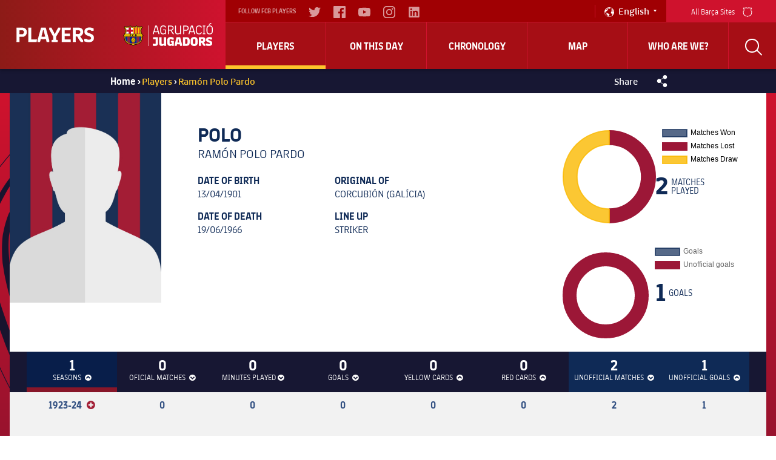

--- FILE ---
content_type: text/html; charset=UTF-8
request_url: https://players.fcbarcelona.com/en/player/1916-polo-ramon-polo-pardo
body_size: 31610
content:
<!DOCTYPE html>
<html xmlns="http://www.w3.org/1999/xhtml" lang="en">
    <head>
        <meta charset="UTF-8"/>
        
        <title>Ramón Polo Pardo stats | FC Barcelona Players</title>
        <link rel="preload" href="https://players.fcbarcelona.com/fonts/FC_BARCELONA-Regular.woff2" as="font" crossorigin>
        <link rel="preload" href="https://players.fcbarcelona.com/fonts/FC_BARCELONA-Bold.woff2" as="font" crossorigin>
        <link rel="preload" href="https://players.fcbarcelona.com/fonts/FC_BARCELONA-Semibold.woff2" as="font" crossorigin>
        <link rel="preload" href="https://players.fcbarcelona.com/fonts/FC_BARCELONA-Light.woff2" as="font" crossorigin>
        <link rel="preload" href="https://players.fcbarcelona.com/fonts/FC_BARCELONA-Extrabold.woff2" as="font" crossorigin>            

        <meta name="author" content="FCB Jugadors" />
        <meta name="keywords" content="Polo, Ramón Polo Pardo, Player FCBarcelona, Player FCB, Player Barça, Striker FCB." />
        <meta name="description" content="Check all the statistics on Ramón Polo Pardo in his years with the Blaugrana shirt." />

        <!-- for Facebook -->
        <meta property="og:title" content="Ramón Polo Pardo stats | FC Barcelona Players" />
        <meta property="og:site_name" content="FCB Jugadors"/>
        <meta property="og:type" content="article" />
        <meta property="og:description" content="Check all the statistics on Ramón Polo Pardo in his years with the Blaugrana shirt." />
        <meta property="og:image" content="https://fcb-abj-pre.s3.amazonaws.com/img/jugadors/jugador_nofoto.jpg" />
        <meta property="og:image:url" content="https://fcb-abj-pre.s3.amazonaws.com/img/jugadors/jugador_nofoto.jpg" />
        <meta property="og:image:secure_url" content="https://fcb-abj-pre.s3.amazonaws.com/img/jugadors/jugador_nofoto.jpg" />
        <meta property="og:image:width" content="" />
        <meta property="og:image:height" content="" />
        <meta property="og:image:type" content="" />

        <!-- for Twitter -->
        <meta name="twitter:card" content="summary" />
        <meta name="twitter:site" content="@FCBjugadors" />
        <meta name="twitter:title" content="Ramón Polo Pardo stats | FC Barcelona Players" />
        <meta name="twitter:description" content="Check all the statistics on Ramón Polo Pardo in his years with the Blaugrana shirt." />
        <meta name="twitter:image" content="" />
        <meta name="twitter:url" content="http://players.fcbarcelona.com/en/player/1916-polo-ramon-polo-pardo" />
        
        <!-- Start Rich Snippet Organization -->
        <script type="application/ld+json">
            {
                "@context": "http://schema.org",
                "@type": "Organization",
                "name": "FC Barcelona",
                "logo": "https://fcb-abj-pre.s3.amazonaws.com/img/home/players_abj.png",
                "url" : "https://players.fcbarcelona.com/",
                "sameAs": [
                    "https://www.facebook.com/FCBjugadors/",
                    "https://twitter.com/fcbjugadors"
                ],
                "address": {
                    "@type": "PostalAddress",
                    "addressLocality": "Barcelona, España",
                    "postalCode": "08028",
                    "streetAddress": "C. d'Aristides Maillol, 12"
                }
            }
        </script>
        <!-- End Rich Snippet Organization -->

        <!-- Start hreflang -->
        <link rel="alternate" href="https://players.fcbarcelona.com/es/" hreflang="es" />
        <link rel="alternate" href="https://players.fcbarcelona.com/ca/" hreflang="ca" />
        <link rel="alternate" href="https://players.fcbarcelona.com/en/" hreflang="x-default" />
        <!-- End hreflang -->
        
        <!-- Start canonical -->
        <link rel="canonical" href="https://players.fcbarcelona.com/en/player/1916-polo-ramon-polo-pardo" >
        <!-- End canonical -->

        <base href="https://players.fcbarcelona.com/" />  
        <meta name="viewport" content="initial-scale = 1.0,maximum-scale = 1.0" />

        <link rel="shortcut icon" href="https://fcb-abj-pre.s3.amazonaws.com/img/estructura/favicon.ico" />        
        <script src="js/jquery.min.js" type="text/javascript"></script>    
        
        <!-- analytics -->
        <link rel="preconnect" href="https://pixel.everesttech.net">
        <link rel="preconnect" href="http://pixel.everesttech.net">

        <script type="text/javascript">
            dataLayer = [{
                'categoriaSite': 'FCB general',
                'seccio': 'FCB Jugadors',
                'canal': 'Desktop',
                'idioma': 'EN',
                'tipusUsuariWeb': 'general'
            }];
        </script>

        <!-- Google Tag Manager -->
        <script type="text/javascript">
            /*<![CDATA[*/(function(w, d, s, l, i){w[l] = w[l] || []; w[l].push({'gtm.start':
                    new Date().getTime(), event:'gtm.js'}); var f = d.getElementsByTagName(s)[0],
                    j = d.createElement(s), dl = l != 'dataLayer'?'&l=' + l:''; j.async = true; j.src =
                    '//www.googletagmanager.com/gtm.js?id=' + i + dl; f.parentNode.insertBefore(j, f);
            })(window, document, 'script', 'dataLayer', 'GTM-TR7BQW'); /*]]>*/
        </script>
        <!-- End Google Tag Manager -->
                <!-- produccion -->
        <script>
            //prehiding snippet for Adobe Target with asynchronous Launch deployment
            (function(g,b,d,f){(function(a,c,d){if(a){var e=b.createElement("style");e.id=c;e.innerHTML=d;a.appendChild(e)}})(b.getElementsByTagName("head")[0],"at-body-style",d);setTimeout(function(){var a=b.getElementsByTagName("head")[0];if(a){var c=b.getElementById("at-body-style");c&&a.removeChild(c)}},f)})(window,document,"body {opacity: 0 !important}",1E3);
        </script>
        <script src="//assets.adobedtm.com/launch-EN34cf030df5534d6395af8319e4d4561c.min.js" async></script>
                
    </head>
    <body class="pfitxa lanen">
        <!-- Google Tag Manager (noscript) -->
        <noscript><iframe src="https://www.googletagmanager.com/ns.html?id=GTM-TR7BQW"
        height="0" width="0" style="display:none;visibility:hidden"></iframe></noscript>
        <!-- End Google Tag Manager (noscript) -->

        <link href="https://fonts.googleapis.com/css?family=Roboto:300,400,700" rel="stylesheet" disabled/> 
        <link rel="stylesheet" type="text/css" href="//netdna.bootstrapcdn.com/font-awesome/4.6.3/css/font-awesome.css" />
        <link rel="stylesheet" type="text/css" href="css/jquery.fancybox.min.css?v=2.1.5" media="screen" />
        <link rel="stylesheet" type="text/css" href="css/general.min.css" />
        <link rel="stylesheet" type="text/css" href="css/estils.min.css?v=1768902012" />
        <link rel="stylesheet" type="text/css" href="//cdn.datatables.net/1.10.13/css/jquery.dataTables.min.css" />
        <script>
            fcbDL = {
                'usuari':{
                                        'tipusUsuari': 'general',
                },
                'contingut':{
                    'idioma': 'EN',
                    'categoriaSite': 'FCB general',
                    'seccio': 'FCB Players',
                    'canal': 'Desktop',
                    'URL': 'https://players.fcbarcelona.com/en/player/1916-polo-ramon-polo-pardo',
                    'pageName': 'https://players.fcbarcelona.com/en/player/1916-polo-ramon-polo-pardo',
                    'etiqueta' : 'POLO',
                    'error404':'FALSE',
                    'error500':'FALSE',
                                    } 
            };
        </script>

        
        
        
        <div id="toup" class="aw" title="Pujar ↑">&#xf106;</div>

        <header>
            <div id="mobile-nav" class="main-mobile-navigation">               
               <div class="main-mobile-navigation__mobile-logo-container">
                  <div class="main-mobile-navigation__mobile-logo">
                        <!-- <img src="https://fcb-abj-pre.s3.amazonaws.com/img/home/players_abj.png" alt="Logo Players"> -->
                        <a href="https://players.fcbarcelona.com/" title="Visita FCBarcelona.cat">
                            <img src="img/estructura/players_abj.png" alt="Logo Players">
                            <svg version="1.1" id="Capa_1" xmlns="http://www.w3.org/2000/svg" xmlns:xlink="http://www.w3.org/1999/xlink" x="0px" y="0px" viewBox="0 0 1050.4 273.4" style="enable-background:new 0 0 1050.4 273.4;" xml:space="preserve">
                                <style type="text/css">
                                    .st{fill:#DEB500;}
                                    .st-1{fill:#FFFFFF;}
                                    .st-2{fill:#FFD200;}
                                    .st-3{fill:#002596;}
                                    .st-4{fill:#8B2346;}
                                    .st-5{fill:#CC092F;}
                                    .letters{fill:#FFFFFF;}
                                </style>
                                <g>
                                    <path d="M366.9,246.1c0,0,0.9,3.2,7.1,3.2c5.5,0,7.7-2.3,7.7-8.2v-49.3h-30.2v-23.5h57.2v71.9c0,20.5-9.7,32.5-35.6,32.5
                                        c-16.7,0-25.5-4.2-25.5-4.2v-22.3H366.9z" class="letters"></path>
                                    <path d="M422.9,168.3h27v67.6c0,10.2,3.8,13.9,13.3,13.9c9,0,14.3-4.8,14.3-4.8v-76.7h27.1v103.1h-21.4l-2.9-9.9h-0.6
                                        c0,0-9.7,11.1-25.9,11.1c-21.2,0-30.9-9.9-30.9-35.5V168.3z" class="letters"></path>
                                    <path d="M517.3,206.5c0-27.6,15.5-39.6,41.1-39.6c23.2,0,34.3,10,34.3,10v21.8h-21.2c0,0-1.2-8.3-12.4-8.3
                                        c-10.3,0-14.7,5.3-14.7,15.3v29.9c0,11.4,5.2,15.8,14.9,15.8c8,0,12.1-4.4,12.1-4.4v-15.6h-12.6v-20h35.6v60.1h-19.1l-2.6-6.7h-0.3
                                        c0,0-7.4,7.7-21.8,7.7c-20,0-33.2-12-33.2-37.5V206.5z" class="letters"></path>
                                    <path d="M604.1,257.3l22.1-89h42.5l22.1,89v14.1h-23.4l-4.4-18.8c-5.2,0.9-10.5,1.4-15.8,1.4c-5.3,0-10.6-0.5-15.6-1.4l-4.4,18.8
                                        h-23.2V257.3z M636.7,231.2c3.5,0.5,7,0.8,10.6,0.8c3.6,0,7.1-0.3,10.6-0.8l-3.6-15.3c-1.8-7.7-5.5-25-5.5-25h-3.9
                                        c0,0-2.7,17.3-4.7,25L636.7,231.2z" class="letters"></path>
                                    <path d="M701.3,168.3h39.9c24.4,0,39.1,11.2,39.1,38.8v25.3c0,27.6-14.7,39-39.1,39h-39.9V168.3z M728.3,191.2v57.2h11.5
                                        c8.9,0,13.5-3.9,13.5-13.6V205c0-9.9-4.6-13.8-13.5-13.8H728.3z" class="letters"></path>
                                    <path d="M790.5,207.2c0-26.4,14.9-40.9,41.7-40.9c26.7,0,41.6,14.6,41.6,40.9v25.2c0,26.1-15,40.9-41.6,40.9
                                        c-26.5,0-41.7-14.7-41.7-40.9V207.2z M832.2,249.9c10.2,0,14.6-5.2,14.6-15.6v-29c0-10.5-4.4-15.6-14.6-15.6
                                        c-10.2,0-14.7,5.2-14.7,15.6v29C817.5,244.7,822,249.9,832.2,249.9" class="letters"></path>
                                    <path d="M886.5,168.3h42.2c25.2,0,35.6,12.3,35.6,32.8c0,21.2-18.2,29.7-18.2,29.7s8.3,16.1,17.7,25.3v15.3h-20.2
                                        c-11.7-13-22.7-36.2-22.7-36.2H913v36.2h-26.5V168.3z M930.5,213c0,0,7.4-2.6,7.4-11.5c0-6.5-3.8-10.8-10.9-10.8H913V213H930.5z" class="letters"></path>
                                    <path d="M971.4,244.6h20.3c0,0,1.8,6.1,13.3,6.1c8.8,0,12.6-3,12.6-8.2c0-4.3-2.4-7.1-11.1-10l-10.3-3.5
                                        c-16.1-5.6-24.7-13.2-24.7-31.2c0-19.4,12.6-30.5,38.1-30.5c19.3,0,31.5,6.2,31.5,6.2v22.1h-20.5c0,0-1.1-6.5-11.8-6.5
                                        c-7.9,0-11.5,3.3-11.5,8c0,4.2,2.1,6.1,11.2,9.2l10.2,3.5c18.7,6.5,24.7,14.7,24.7,30.6c0,19.4-10.3,32-38.7,32
                                        c-21.1,0-33.4-5.8-33.4-5.8V244.6z" class="letters"></path>
                                    <path d="M348.5,126.8l28.4-96.1h20.2l28.4,96.1v7h-9.9l-7.7-26.5c-6.8,1.7-14,2.4-21.4,2.4c-7.1,0-14.1-0.8-20.8-2.3l-7.6,26.4
                                        h-9.6V126.8z M368.7,97.1c5.8,1.4,11.7,2.1,17.7,2.1c6.4,0,12.6-0.8,18.4-2.3l-9.9-34c-3.6-12.1-5.9-22.3-5.9-22.3h-4.2
                                        c0,0-2.6,10.2-6.2,22.3L368.7,97.1z" class="letters"></path>
                                    <path d="M434.8,71.1c0-27.6,11.8-42,35.8-42c25.9,0,31.4,17.1,31.4,17.1v8.2h-9.6c-1.5-9.6-9.4-15.3-21.8-15.3
                                        c-16.8,0-24.4,10.2-24.4,29.9v26.4c0,19.9,6.7,29.9,23.4,29.9c13.3,0,22-8.8,22-8.8V86.6h-22.9v-10h34v57.2h-9l-1.4-8.2h-0.5
                                        c0,0-8.9,9.7-23.8,9.7c-22.1,0-33.2-14.4-33.2-42V71.1z" class="letters"></path>
                                    <path d="M525.4,30.6h34c21.1,0,32.3,9.2,32.3,28.5c0,23.8-22.4,29.1-22.4,29.1s9.1,22,24.6,38.7v6.8H585
                                        c-15.6-16.7-27.3-44.4-27.3-44.4h-21.2v44.4h-11.1V30.6z M564.7,79.3c0,0,15.6-2.3,15.6-20.2c0-11.5-5.9-18.5-19.7-18.5h-24.1v38.7
                                        H564.7z" class="letters"></path>
                                    <path d="M608.6,30.6h11.1v69.3c0,18.3,5.2,25,21.8,25c14.3,0,25.3-9.4,25.3-9.4V30.6h11.1v103.1H669l-1.5-8.8h-0.3
                                        c0,0-12,10-27.7,10c-22.1,0-30.8-9.6-30.8-35.3V30.6z" class="letters"></path>
                                    <path d="M703.4,30.6h32.5c21.1,0,32.3,10.8,32.3,30c0,23.7-22.1,30.6-22.1,30.6h-31.5v42.5h-11.1V30.6z M743.2,81.3
                                        c0,0,13.7-4.4,13.7-20.6c0-11.5-5.5-19.9-19.4-19.9h-22.9v40.5H743.2z" class="letters"></path>
                                    <path d="M766.8,126.8l28.4-96.1h20.2l28.4,96.1v7h-9.9l-7.7-26.5c-6.8,1.7-13.9,2.4-21.4,2.4c-7.1,0-14.1-0.8-20.8-2.3l-7.6,26.4
                                        h-9.6V126.8z M787,97.1c5.8,1.4,11.7,2.1,17.7,2.1c6.4,0,12.6-0.8,18.3-2.3l-9.9-34c-3.6-12.1-5.9-22.3-5.9-22.3h-4.2
                                        c0,0-2.6,10.2-6.2,22.3L787,97.1z" class="letters"></path>
                                    <path d="M853.1,70.2c0-27.1,11.8-41.1,35.8-41.1c26.7,0,31.4,17.1,31.4,17.1v8.2h-9.7c0,0-0.5-15.3-21.7-15.3
                                        c-16.8,0-24.4,10.2-24.4,29.9v26.4c0,19.7,7.6,29.9,24.4,29.9c21.2,0,21.7-15.3,21.7-15.3h9.7v8.2c0,0-4.7,17.1-31.4,17.1
                                        c-24,0-35.8-13.9-35.8-41.1V70.2z" class="letters"></path>
                                    <polygon points="942.4,123.7 942.4,40.6 932.4,39.4 932.4,30.6 963.5,30.6 963.5,39.4 953.5,40.6 953.5,123.7 963.5,125 
                                        963.5,133.8 932.4,133.8 932.4,125" class="letters"></polygon>
                                    <path d="M976.4,70.2c0-27,11.8-41.1,37-41.1c25.2,0,37,14.1,37,41.1v24c0,27-11.8,41.1-37,41.1c-25.2,0-37-14.1-37-41.1V70.2z
                                         M1013.4,125.3c16.8,0,25.6-8.5,25.6-29.9V69c0-21.4-8.8-29.9-25.6-29.9c-16.8,0-25.6,8.5-25.6,29.9v26.4
                                        C987.8,116.8,996.6,125.3,1013.4,125.3 M1032.2,8.8l-27,13.7v-9.1l20-13.3h7V8.8z" class="letters"></path>
                                    <rect x="291.8" y="29.1" width="4.4" height="244.2" class="letters"></rect>
                                    <path class="st" d="M156.5,34.4l1.2,0.8c13.3,8.8,23.9,10.4,40.2,10.4c5.7,0,11.9-1.1,17.8-3.1l1.5-0.5l7.7,10.8l-0.8,1.1
                                        c-28.6,38-6.3,79.1,9.5,95.5l1.5,1.5l-1.5,1.5c-2.1,2.1-5.7,5.8-8.3,8.6l-0.9,0.9l0.1,1.3l0,0.5c0,0.3,0,0.7,0.1,1.3l0,0.2
                                        c1.3,25.4-5.2,46.2-19.5,61.9c-15.2,16.7-39.2,26.8-67.5,28.3l-1.1,0.1l-0.8,0.7c-7.2,6.6-14.5,12-14.6,12.1l-1.3,1l-1.3-0.9
                                        c-0.3-0.2-7.5-5.6-14.7-12.1l-0.8-0.7l-1.1-0.1c-28.3-1.6-52.3-11.6-67.5-28.3c-14.3-15.7-20.9-36.6-19.5-61.9l0-0.2
                                        c0.1-0.6,0.1-0.9,0.1-1.2l0-0.1v0l0-0.4l0.1-1.3l-0.9-0.9c-2.5-2.6-6.2-6.5-8.3-8.6l-1.5-1.5l1.5-1.5c15.8-16.4,38.1-57.5,9.5-95.5
                                        l-0.8-1.1L22.2,42l1.5,0.5c5.9,2,12,3.1,17.8,3.1c16.3,0,26.9-1.6,40.2-10.4l1.2-0.8l1.2,0.8c11.7,8.1,23,11.9,35.6,11.9
                                        c12.6,0,23.9-3.8,35.6-11.9L156.5,34.4"></path>
                                    <path class="st-1" d="M32.5,128.3c9-20.6,12.3-47-2.8-72.8c3.8,0.7,7.7,1.1,11.7,1.1c15.4,0,27.6-1.4,41.2-9.1
                                        c10.8,6.5,22.8,10.6,36.9,10.7c14.2,0,26.2-4.2,37-10.7c13.7,7.7,25.8,9.1,41.2,9.1c4,0,8-0.4,11.8-1.1
                                        c-15.1,25.9-11.8,52.3-2.8,72.9H32.5"></path>
                                    <path class="st-2" d="M206.9,128.3c-9-20.6-12.3-47,2.8-72.9c-3.8,0.7-7.8,1.1-11.8,1.1c-15.4,0-27.6-1.4-41.2-9.1
                                        c-10.8,6.5-22.8,10.6-37,10.7c-0.1,0-0.3,0-0.4,0v70.2H206.9z"></path>
                                    <path class="st-3" d="M187.7,227.7c17.2-12.6,27.3-32.6,25.8-61.9c-0.2-1.7-0.3-1.8-0.4-3.4h-25.4V227.7z"></path>
                                    <path class="st-4" d="M160.5,240.3c10.2-2.8,19.4-6.9,27.2-12.6v-65.3h-27.2V240.3z"></path>
                                    <path class="st-4" d="M51.7,227.7c7.8,5.7,17,9.8,27.2,12.6v-77.9H51.7V227.7z"></path>
                                    <path class="st-3" d="M25.9,165.9c-1.5,29.3,8.7,49.3,25.8,61.9v-65.3H26.3C26.2,164.1,26.1,164.2,25.9,165.9"></path>
                                    <path class="st-4" d="M119.8,176.9c5,0,9.6,1.4,13.5,3.9v-18.3h-27.2v18.4C110.1,178.4,114.7,176.9,119.8,176.9"></path>
                                    <path class="st-4" d="M119.8,228.1c-5,0-9.7-1.5-13.7-4v20.3c0.5,0,1,0.1,1.4,0.1c9,0,17.2,0.1,24.3,0c0.5,0,1-0.1,1.4-0.1v-20.2
                                        C129.4,226.7,124.8,228.1,119.8,228.1"></path>
                                    <path class="st-3" d="M133.3,162.4v18.3c7.3,4.5,12.1,12.6,12.1,21.7c0,9.2-4.8,17.2-12.1,21.7v20.2c9.6-0.5,18.7-1.8,27.2-4.1
                                        v-77.9H133.3z"></path>
                                    <path class="st-3" d="M94.2,202.5c0-9.1,4.8-17.1,12-21.7v-18.4H78.9v77.9c8.4,2.3,17.6,3.6,27.2,4.1v-20.3
                                        C98.9,219.6,94.2,211.6,94.2,202.5"></path>
                                    <path class="st-5" d="M38.7,78.6c1.8,8.9,1.9,17.6,0.7,25.9h26.4v23.8h25.9v-23.8h27.6V78.6H91.7V52.2c-3.1-1.4-6.1-3-9-4.7
                                        c-5.8,3.3-11.3,5.4-16.9,6.8v24.3H38.7z"></path>
                                    <path class="st-5" d="M175.2,128.3V54.6c-3.1-0.7-6.2-1.6-9.3-2.8v76.5H175.2z"></path>
                                    <path class="st-5" d="M137.9,128.3V55.7c-3,0.8-6.1,1.5-9.3,1.9v70.8H137.9z"></path>
                                    <path class="st-5" d="M193.9,128.3V56.6c-3.2-0.1-6.3-0.2-9.3-0.5v72.3H193.9z"></path>
                                    <path class="st-5" d="M156.6,128.3V47.6c-3,1.8-6.1,3.4-9.3,4.8v75.9H156.6z"></path>
                                    <path d="M239.4,150.8l-3.6-3.7c-15.2-15.7-36.6-55.1-9.3-91.5l2.1-2.9l-10.3-14.5l-3.7,1.3c-5.6,1.9-11.4,2.9-16.8,2.9
                                        c-15.6,0-25.9-1.5-38.5-9.9l-2.9-2l-2.9,2C142.4,40.4,131.6,44,119.7,44c-11.9,0-22.7-3.6-33.9-11.4l-2.9-2l-3,2
                                        c-12.6,8.4-22.9,9.9-38.5,9.9c-5.4,0-11.2-1-16.8-2.9L21,38.2L10.7,52.7l2.2,2.9c27.4,36.4,5.9,75.8-9.3,91.5L0,150.8l3.6,3.6
                                        c2,1.9,5.4,5.5,8.3,8.5c0,0.2,0,0.3,0,0.5c0,0.3,0,0.6-0.1,1.1l0,0.3c-1.4,26.2,5.4,47.9,20.3,64.2c15.8,17.4,40.5,27.7,69.6,29.3
                                        c7.2,6.6,14.6,12,14.9,12.3l3.1,2.3l3.1-2.3c0.3-0.2,7.6-5.7,14.8-12.3c29.2-1.6,53.8-12,69.6-29.3c14.9-16.4,21.7-38,20.3-64.2
                                        l0-0.3c-0.1-0.5-0.1-0.8-0.1-1.1c0-0.1,0-0.3,0-0.5c2.9-3,6.3-6.6,8.3-8.5L239.4,150.8z M222.1,161.1c0.3,2.6,0.1,2.5,0.3,4.1
                                        c3.1,58.5-37.6,86.1-86.9,88.2c-7.5,7-15.8,13.2-15.8,13.2s-8.3-6.2-15.9-13.2c-49.2-2-90-29.7-86.9-88.2c0.2-1.5,0-1.4,0.3-4.1
                                        c-2.8-3-7.5-7.9-10-10.3C25,132.4,45.6,90.5,17,52.5l6-8c5.7,2,12.1,3.2,18.5,3.2c16.4,0,27.6-1.6,41.4-10.7
                                        c10.9,7.6,22.7,12.3,36.8,12.3c14.1,0,25.9-4.7,36.8-12.3c13.8,9.1,25,10.7,41.4,10.7c6.4,0,12.7-1.3,18.5-3.2l6,8
                                        c-28.6,38-8,80,9.7,98.3C229.6,153.2,225,158.1,222.1,161.1"></path>
                                    <path d="M25.5,162.4c-0.1,0.9-0.1,1.3-0.2,1.8c-0.1,0.4-0.1,0.9-0.2,1.7c-1.1,22.5,4.5,40.7,16.7,54.1c14,15.4,36.7,24.1,65.7,25.3
                                        l1.1,0c4.8,0,9.4,0.1,13.7,0.1c3.4,0,6.5,0,9.6-0.1c29-1.2,51.7-10,65.7-25.3c12.2-13.4,17.8-31.6,16.7-54.2
                                        c-0.1-0.8-0.1-1.2-0.2-1.6c-0.1-0.5-0.1-0.9-0.2-1.8l-0.1-0.7H25.6L25.5,162.4z M26.7,166c0.1-0.7,0.1-1.1,0.2-1.5
                                        c0.1-0.4,0.1-0.7,0.2-1.2h185.3c0.1,0.5,0.1,0.8,0.2,1.2c0.1,0.4,0.1,0.8,0.2,1.5c1.1,22.1-4.4,39.9-16.3,53
                                        c-13.7,15.1-36.1,23.7-64.6,24.8c-6.8,0.1-14.6,0.1-23.2,0l-1.1,0C79,242.5,56.7,234,43,218.9C31,205.8,25.6,188,26.7,166"></path>
                                    <path d="M31.8,128l-0.5,1.1h176.7l-0.5-1.1c-7.7-17.6-13.4-44.4,2.8-72.2l0.9-1.5l-1.7,0.3c-3.9,0.8-7.8,1.1-11.6,1.1
                                        c-15.8,0-27.5-1.5-40.9-9l-0.4-0.2l-0.4,0.2c-11.7,7.1-23.7,10.5-36.6,10.5c-12.9,0-24.8-3.5-36.5-10.5l-0.4-0.2l-0.4,0.2
                                        c-13.3,7.5-25.1,9-40.9,9c-3.7,0-7.6-0.4-11.6-1.1l-1.7-0.3l0.9,1.5C45.3,83.6,39.5,110.4,31.8,128 M120.2,58.9
                                        c12.9-0.1,24.8-3.5,36.5-10.5c13.5,7.5,25.4,9,41.2,9c3.4,0,6.8-0.3,10.3-0.9c-15.2,27.2-9.9,53.4-2.5,71h-85.5V58.9z M31.3,56.6
                                        c3.5,0.6,7,0.8,10.2,0.8c15.9,0,27.8-1.5,41.2-9c11.5,6.9,23.3,10.3,35.9,10.5v68.6H33.7C41.2,109.9,46.4,83.7,31.3,56.6"></path>
                                    <polygon points="97.4,138.5 97.4,133.3 79.9,133.3 79.9,157.6 85.2,157.6 85.2,147.6 92.3,147.6 92.3,142.5 85.2,142.5 85.2,138.5 
                                            "></polygon>
                                    <path d="M117.9,138.2c1.9,0,3.3,0.8,4.1,2.4l0.1,0.2l4.9-2.2l-0.1-0.2c-1.7-3.5-4.8-5.4-8.9-5.4c-6.4,0-10.8,5.1-10.8,12.5
                                        c0,7.6,4.2,12.5,10.6,12.5c4.2,0,7.2-1.9,9-5.5l0.1-0.2l-4.4-2.6l-0.1,0.2c-1.3,2.1-2.5,2.9-4.4,2.9c-3.2,0-5.4-2.9-5.4-7.3
                                        C112.6,141,114.6,138.2,117.9,138.2"></path>
                                    <path d="M158.5,139.9c0-4.1-2.9-6.5-7.8-6.5h-11.1v24.2h11c5.4,0,8.7-3,8.7-7.9c0-2.3-1.1-4.2-3.1-5.2
                                        C157.7,143.4,158.5,141.8,158.5,139.9 M144.8,138.2h5.8c2.4,0,2.7,1.1,2.7,2c0,1.3-0.8,2-2.4,2h-6V138.2z M150.8,152.6h-6v-5.6h6
                                        c2.1,0,3.1,0.9,3.1,2.8C153.9,151.6,152.8,152.6,150.8,152.6"></path>
                                    <path d="M119.6,228.5c14.4,0,26.2-11.7,26.2-26.2c0-14.4-11.7-26.2-26.2-26.2c-14.4,0-26.2,11.7-26.2,26.2
                                        C93.4,216.8,105.2,228.5,119.6,228.5 M119.6,227c-5.1,0-9.8-1.5-13.7-4.2c5.2-0.2,12.1-1.6,16.4-4.1c4.2-2.5,8.6-5.6,9.4-9.7
                                        c3-1.5,8.8-0.8,9.5,5.3C137,221.8,128.9,227,119.6,227 M107.5,208c1.2,0.8,2.7,1.3,4.4,1.6c3.4,0.4,8.2-3,8.5-6.8
                                        c4.7-3.3,8.3-0.3,9.4,2.3c2.2,5.2-2.4,8.9-8.2,12.4c-4.5,2.7-12.4,4-17.5,3.9c-2.7-2.2-4.9-5-6.5-8.2c0.2,0,0.4,0,0.6,0
                                        C102.1,213.1,105.6,211.3,107.5,208 M103.6,195.6c-0.1-4.8,1.3-9,2.4-13.7c3.4-2.2,7.3-3.7,11.5-4.1c-2.8,3.1-2.3,7.6,0.7,10
                                        c-0.7,0.5-1.3,1.2-1.8,2c-2.2,3.4-2.5,9.2,2.6,12.9c-0.3,2.9-4.1,5.7-6.8,5.4C106.3,207.4,103.7,202.1,103.6,195.6 M131.8,207.3
                                        c0-0.9-0.2-1.9-0.7-2.9c-1.3-3.1-5.8-6.9-11.5-3c-4.2-3.1-3.9-7.9-2.1-10.8c2.9-4.5,9.4-2.7,15.3,0.6c4.8,2.7,9.9,8.3,11.3,13.4
                                        c-0.2,2.6-0.9,5.2-1.9,7.5C140.5,206.9,135.1,206.2,131.8,207.3 M133.6,189.9c-4.3-2.4-9.9-4.6-14-2.9c-3.1-1.9-3.6-6.7,0.3-9.3
                                        c13,0.1,23.6,10.3,24.3,23.1C141.8,196.4,137.6,192.2,133.6,189.9 M104.1,183.3c-0.5,1.8-0.9,3.4-1.3,5c-1.3,5.8-1.3,14.5,3.5,18.8
                                        c-1.6,2.9-4.6,4.6-8.2,4.6c-0.4,0-0.9,0-1.3-0.1c-1.2-2.8-1.8-6-1.8-9.2C95,194.7,98.5,187.8,104.1,183.3"></path>
                                </g>
                            </svg>
                        </a>
                  </div>
               </div>
               <div class="main-mobile-navigation__quick-nav">
                  <nav id="mobile-quick-nav" class="mobile-quick-nav">
                     <div class="mobile-quick-nav__item mobile-quick-nav__item--burger-menu js-burger-menu">
                        <div class="burger-menu">
                           <div class="burger-menu__icon burger-menu__icon--top"></div>
                           <div class="burger-menu__icon burger-menu__icon--middle"></div>
                           <div class="burger-menu__icon burger-menu__icon--bottom"></div>
                        </div>
                        Menú 
                     </div>
                  </nav>
               </div>
            </div>
            <div id="nav" class="navigation">
                <div class="navigation__core js-nav-core">
                    <!-- Logo -->
                    <div class="navigation__logo-container">
                        <a class="navigation__logo" href="https://players.fcbarcelona.com/en/">
                            <!-- <img src="https://fcb-abj-pre.s3.amazonaws.com/img/home/players_abj.png" alt="Logo Players"> -->
                            <img src="img/estructura/players_abj.png" alt="Logo Players">
                            <svg version="1.1" id="Capa_1" xmlns="http://www.w3.org/2000/svg" xmlns:xlink="http://www.w3.org/1999/xlink" x="0px" y="0px" viewBox="0 0 1050.4 273.4" style="enable-background:new 0 0 1050.4 273.4;" xml:space="preserve">
                                <style type="text/css">
                                    .st{fill:#DEB500;}
                                    .st-1{fill:#FFFFFF;}
                                    .st-2{fill:#FFD200;}
                                    .st-3{fill:#002596;}
                                    .st-4{fill:#8B2346;}
                                    .st-5{fill:#CC092F;}
                                    .letters{fill:#FFFFFF;}
                                </style>
                                <g>
                                    <path d="M366.9,246.1c0,0,0.9,3.2,7.1,3.2c5.5,0,7.7-2.3,7.7-8.2v-49.3h-30.2v-23.5h57.2v71.9c0,20.5-9.7,32.5-35.6,32.5
                                        c-16.7,0-25.5-4.2-25.5-4.2v-22.3H366.9z" class="letters"></path>
                                    <path d="M422.9,168.3h27v67.6c0,10.2,3.8,13.9,13.3,13.9c9,0,14.3-4.8,14.3-4.8v-76.7h27.1v103.1h-21.4l-2.9-9.9h-0.6
                                        c0,0-9.7,11.1-25.9,11.1c-21.2,0-30.9-9.9-30.9-35.5V168.3z" class="letters"></path>
                                    <path d="M517.3,206.5c0-27.6,15.5-39.6,41.1-39.6c23.2,0,34.3,10,34.3,10v21.8h-21.2c0,0-1.2-8.3-12.4-8.3
                                        c-10.3,0-14.7,5.3-14.7,15.3v29.9c0,11.4,5.2,15.8,14.9,15.8c8,0,12.1-4.4,12.1-4.4v-15.6h-12.6v-20h35.6v60.1h-19.1l-2.6-6.7h-0.3
                                        c0,0-7.4,7.7-21.8,7.7c-20,0-33.2-12-33.2-37.5V206.5z" class="letters"></path>
                                    <path d="M604.1,257.3l22.1-89h42.5l22.1,89v14.1h-23.4l-4.4-18.8c-5.2,0.9-10.5,1.4-15.8,1.4c-5.3,0-10.6-0.5-15.6-1.4l-4.4,18.8
                                        h-23.2V257.3z M636.7,231.2c3.5,0.5,7,0.8,10.6,0.8c3.6,0,7.1-0.3,10.6-0.8l-3.6-15.3c-1.8-7.7-5.5-25-5.5-25h-3.9
                                        c0,0-2.7,17.3-4.7,25L636.7,231.2z" class="letters"></path>
                                    <path d="M701.3,168.3h39.9c24.4,0,39.1,11.2,39.1,38.8v25.3c0,27.6-14.7,39-39.1,39h-39.9V168.3z M728.3,191.2v57.2h11.5
                                        c8.9,0,13.5-3.9,13.5-13.6V205c0-9.9-4.6-13.8-13.5-13.8H728.3z" class="letters"></path>
                                    <path d="M790.5,207.2c0-26.4,14.9-40.9,41.7-40.9c26.7,0,41.6,14.6,41.6,40.9v25.2c0,26.1-15,40.9-41.6,40.9
                                        c-26.5,0-41.7-14.7-41.7-40.9V207.2z M832.2,249.9c10.2,0,14.6-5.2,14.6-15.6v-29c0-10.5-4.4-15.6-14.6-15.6
                                        c-10.2,0-14.7,5.2-14.7,15.6v29C817.5,244.7,822,249.9,832.2,249.9" class="letters"></path>
                                    <path d="M886.5,168.3h42.2c25.2,0,35.6,12.3,35.6,32.8c0,21.2-18.2,29.7-18.2,29.7s8.3,16.1,17.7,25.3v15.3h-20.2
                                        c-11.7-13-22.7-36.2-22.7-36.2H913v36.2h-26.5V168.3z M930.5,213c0,0,7.4-2.6,7.4-11.5c0-6.5-3.8-10.8-10.9-10.8H913V213H930.5z" class="letters"></path>
                                    <path d="M971.4,244.6h20.3c0,0,1.8,6.1,13.3,6.1c8.8,0,12.6-3,12.6-8.2c0-4.3-2.4-7.1-11.1-10l-10.3-3.5
                                        c-16.1-5.6-24.7-13.2-24.7-31.2c0-19.4,12.6-30.5,38.1-30.5c19.3,0,31.5,6.2,31.5,6.2v22.1h-20.5c0,0-1.1-6.5-11.8-6.5
                                        c-7.9,0-11.5,3.3-11.5,8c0,4.2,2.1,6.1,11.2,9.2l10.2,3.5c18.7,6.5,24.7,14.7,24.7,30.6c0,19.4-10.3,32-38.7,32
                                        c-21.1,0-33.4-5.8-33.4-5.8V244.6z" class="letters"></path>
                                    <path d="M348.5,126.8l28.4-96.1h20.2l28.4,96.1v7h-9.9l-7.7-26.5c-6.8,1.7-14,2.4-21.4,2.4c-7.1,0-14.1-0.8-20.8-2.3l-7.6,26.4
                                        h-9.6V126.8z M368.7,97.1c5.8,1.4,11.7,2.1,17.7,2.1c6.4,0,12.6-0.8,18.4-2.3l-9.9-34c-3.6-12.1-5.9-22.3-5.9-22.3h-4.2
                                        c0,0-2.6,10.2-6.2,22.3L368.7,97.1z" class="letters"></path>
                                    <path d="M434.8,71.1c0-27.6,11.8-42,35.8-42c25.9,0,31.4,17.1,31.4,17.1v8.2h-9.6c-1.5-9.6-9.4-15.3-21.8-15.3
                                        c-16.8,0-24.4,10.2-24.4,29.9v26.4c0,19.9,6.7,29.9,23.4,29.9c13.3,0,22-8.8,22-8.8V86.6h-22.9v-10h34v57.2h-9l-1.4-8.2h-0.5
                                        c0,0-8.9,9.7-23.8,9.7c-22.1,0-33.2-14.4-33.2-42V71.1z" class="letters"></path>
                                    <path d="M525.4,30.6h34c21.1,0,32.3,9.2,32.3,28.5c0,23.8-22.4,29.1-22.4,29.1s9.1,22,24.6,38.7v6.8H585
                                        c-15.6-16.7-27.3-44.4-27.3-44.4h-21.2v44.4h-11.1V30.6z M564.7,79.3c0,0,15.6-2.3,15.6-20.2c0-11.5-5.9-18.5-19.7-18.5h-24.1v38.7
                                        H564.7z" class="letters"></path>
                                    <path d="M608.6,30.6h11.1v69.3c0,18.3,5.2,25,21.8,25c14.3,0,25.3-9.4,25.3-9.4V30.6h11.1v103.1H669l-1.5-8.8h-0.3
                                        c0,0-12,10-27.7,10c-22.1,0-30.8-9.6-30.8-35.3V30.6z" class="letters"></path>
                                    <path d="M703.4,30.6h32.5c21.1,0,32.3,10.8,32.3,30c0,23.7-22.1,30.6-22.1,30.6h-31.5v42.5h-11.1V30.6z M743.2,81.3
                                        c0,0,13.7-4.4,13.7-20.6c0-11.5-5.5-19.9-19.4-19.9h-22.9v40.5H743.2z" class="letters"></path>
                                    <path d="M766.8,126.8l28.4-96.1h20.2l28.4,96.1v7h-9.9l-7.7-26.5c-6.8,1.7-13.9,2.4-21.4,2.4c-7.1,0-14.1-0.8-20.8-2.3l-7.6,26.4
                                        h-9.6V126.8z M787,97.1c5.8,1.4,11.7,2.1,17.7,2.1c6.4,0,12.6-0.8,18.3-2.3l-9.9-34c-3.6-12.1-5.9-22.3-5.9-22.3h-4.2
                                        c0,0-2.6,10.2-6.2,22.3L787,97.1z" class="letters"></path>
                                    <path d="M853.1,70.2c0-27.1,11.8-41.1,35.8-41.1c26.7,0,31.4,17.1,31.4,17.1v8.2h-9.7c0,0-0.5-15.3-21.7-15.3
                                        c-16.8,0-24.4,10.2-24.4,29.9v26.4c0,19.7,7.6,29.9,24.4,29.9c21.2,0,21.7-15.3,21.7-15.3h9.7v8.2c0,0-4.7,17.1-31.4,17.1
                                        c-24,0-35.8-13.9-35.8-41.1V70.2z" class="letters"></path>
                                    <polygon points="942.4,123.7 942.4,40.6 932.4,39.4 932.4,30.6 963.5,30.6 963.5,39.4 953.5,40.6 953.5,123.7 963.5,125 
                                        963.5,133.8 932.4,133.8 932.4,125" class="letters"></polygon>
                                    <path d="M976.4,70.2c0-27,11.8-41.1,37-41.1c25.2,0,37,14.1,37,41.1v24c0,27-11.8,41.1-37,41.1c-25.2,0-37-14.1-37-41.1V70.2z
                                         M1013.4,125.3c16.8,0,25.6-8.5,25.6-29.9V69c0-21.4-8.8-29.9-25.6-29.9c-16.8,0-25.6,8.5-25.6,29.9v26.4
                                        C987.8,116.8,996.6,125.3,1013.4,125.3 M1032.2,8.8l-27,13.7v-9.1l20-13.3h7V8.8z" class="letters"></path>
                                    <rect x="291.8" y="29.1" width="4.4" height="244.2" class="letters"></rect>
                                    <path class="st" d="M156.5,34.4l1.2,0.8c13.3,8.8,23.9,10.4,40.2,10.4c5.7,0,11.9-1.1,17.8-3.1l1.5-0.5l7.7,10.8l-0.8,1.1
                                        c-28.6,38-6.3,79.1,9.5,95.5l1.5,1.5l-1.5,1.5c-2.1,2.1-5.7,5.8-8.3,8.6l-0.9,0.9l0.1,1.3l0,0.5c0,0.3,0,0.7,0.1,1.3l0,0.2
                                        c1.3,25.4-5.2,46.2-19.5,61.9c-15.2,16.7-39.2,26.8-67.5,28.3l-1.1,0.1l-0.8,0.7c-7.2,6.6-14.5,12-14.6,12.1l-1.3,1l-1.3-0.9
                                        c-0.3-0.2-7.5-5.6-14.7-12.1l-0.8-0.7l-1.1-0.1c-28.3-1.6-52.3-11.6-67.5-28.3c-14.3-15.7-20.9-36.6-19.5-61.9l0-0.2
                                        c0.1-0.6,0.1-0.9,0.1-1.2l0-0.1v0l0-0.4l0.1-1.3l-0.9-0.9c-2.5-2.6-6.2-6.5-8.3-8.6l-1.5-1.5l1.5-1.5c15.8-16.4,38.1-57.5,9.5-95.5
                                        l-0.8-1.1L22.2,42l1.5,0.5c5.9,2,12,3.1,17.8,3.1c16.3,0,26.9-1.6,40.2-10.4l1.2-0.8l1.2,0.8c11.7,8.1,23,11.9,35.6,11.9
                                        c12.6,0,23.9-3.8,35.6-11.9L156.5,34.4"></path>
                                    <path class="st-1" d="M32.5,128.3c9-20.6,12.3-47-2.8-72.8c3.8,0.7,7.7,1.1,11.7,1.1c15.4,0,27.6-1.4,41.2-9.1
                                        c10.8,6.5,22.8,10.6,36.9,10.7c14.2,0,26.2-4.2,37-10.7c13.7,7.7,25.8,9.1,41.2,9.1c4,0,8-0.4,11.8-1.1
                                        c-15.1,25.9-11.8,52.3-2.8,72.9H32.5"></path>
                                    <path class="st-2" d="M206.9,128.3c-9-20.6-12.3-47,2.8-72.9c-3.8,0.7-7.8,1.1-11.8,1.1c-15.4,0-27.6-1.4-41.2-9.1
                                        c-10.8,6.5-22.8,10.6-37,10.7c-0.1,0-0.3,0-0.4,0v70.2H206.9z"></path>
                                    <path class="st-3" d="M187.7,227.7c17.2-12.6,27.3-32.6,25.8-61.9c-0.2-1.7-0.3-1.8-0.4-3.4h-25.4V227.7z"></path>
                                    <path class="st-4" d="M160.5,240.3c10.2-2.8,19.4-6.9,27.2-12.6v-65.3h-27.2V240.3z"></path>
                                    <path class="st-4" d="M51.7,227.7c7.8,5.7,17,9.8,27.2,12.6v-77.9H51.7V227.7z"></path>
                                    <path class="st-3" d="M25.9,165.9c-1.5,29.3,8.7,49.3,25.8,61.9v-65.3H26.3C26.2,164.1,26.1,164.2,25.9,165.9"></path>
                                    <path class="st-4" d="M119.8,176.9c5,0,9.6,1.4,13.5,3.9v-18.3h-27.2v18.4C110.1,178.4,114.7,176.9,119.8,176.9"></path>
                                    <path class="st-4" d="M119.8,228.1c-5,0-9.7-1.5-13.7-4v20.3c0.5,0,1,0.1,1.4,0.1c9,0,17.2,0.1,24.3,0c0.5,0,1-0.1,1.4-0.1v-20.2
                                        C129.4,226.7,124.8,228.1,119.8,228.1"></path>
                                    <path class="st-3" d="M133.3,162.4v18.3c7.3,4.5,12.1,12.6,12.1,21.7c0,9.2-4.8,17.2-12.1,21.7v20.2c9.6-0.5,18.7-1.8,27.2-4.1
                                        v-77.9H133.3z"></path>
                                    <path class="st-3" d="M94.2,202.5c0-9.1,4.8-17.1,12-21.7v-18.4H78.9v77.9c8.4,2.3,17.6,3.6,27.2,4.1v-20.3
                                        C98.9,219.6,94.2,211.6,94.2,202.5"></path>
                                    <path class="st-5" d="M38.7,78.6c1.8,8.9,1.9,17.6,0.7,25.9h26.4v23.8h25.9v-23.8h27.6V78.6H91.7V52.2c-3.1-1.4-6.1-3-9-4.7
                                        c-5.8,3.3-11.3,5.4-16.9,6.8v24.3H38.7z"></path>
                                    <path class="st-5" d="M175.2,128.3V54.6c-3.1-0.7-6.2-1.6-9.3-2.8v76.5H175.2z"></path>
                                    <path class="st-5" d="M137.9,128.3V55.7c-3,0.8-6.1,1.5-9.3,1.9v70.8H137.9z"></path>
                                    <path class="st-5" d="M193.9,128.3V56.6c-3.2-0.1-6.3-0.2-9.3-0.5v72.3H193.9z"></path>
                                    <path class="st-5" d="M156.6,128.3V47.6c-3,1.8-6.1,3.4-9.3,4.8v75.9H156.6z"></path>
                                    <path d="M239.4,150.8l-3.6-3.7c-15.2-15.7-36.6-55.1-9.3-91.5l2.1-2.9l-10.3-14.5l-3.7,1.3c-5.6,1.9-11.4,2.9-16.8,2.9
                                        c-15.6,0-25.9-1.5-38.5-9.9l-2.9-2l-2.9,2C142.4,40.4,131.6,44,119.7,44c-11.9,0-22.7-3.6-33.9-11.4l-2.9-2l-3,2
                                        c-12.6,8.4-22.9,9.9-38.5,9.9c-5.4,0-11.2-1-16.8-2.9L21,38.2L10.7,52.7l2.2,2.9c27.4,36.4,5.9,75.8-9.3,91.5L0,150.8l3.6,3.6
                                        c2,1.9,5.4,5.5,8.3,8.5c0,0.2,0,0.3,0,0.5c0,0.3,0,0.6-0.1,1.1l0,0.3c-1.4,26.2,5.4,47.9,20.3,64.2c15.8,17.4,40.5,27.7,69.6,29.3
                                        c7.2,6.6,14.6,12,14.9,12.3l3.1,2.3l3.1-2.3c0.3-0.2,7.6-5.7,14.8-12.3c29.2-1.6,53.8-12,69.6-29.3c14.9-16.4,21.7-38,20.3-64.2
                                        l0-0.3c-0.1-0.5-0.1-0.8-0.1-1.1c0-0.1,0-0.3,0-0.5c2.9-3,6.3-6.6,8.3-8.5L239.4,150.8z M222.1,161.1c0.3,2.6,0.1,2.5,0.3,4.1
                                        c3.1,58.5-37.6,86.1-86.9,88.2c-7.5,7-15.8,13.2-15.8,13.2s-8.3-6.2-15.9-13.2c-49.2-2-90-29.7-86.9-88.2c0.2-1.5,0-1.4,0.3-4.1
                                        c-2.8-3-7.5-7.9-10-10.3C25,132.4,45.6,90.5,17,52.5l6-8c5.7,2,12.1,3.2,18.5,3.2c16.4,0,27.6-1.6,41.4-10.7
                                        c10.9,7.6,22.7,12.3,36.8,12.3c14.1,0,25.9-4.7,36.8-12.3c13.8,9.1,25,10.7,41.4,10.7c6.4,0,12.7-1.3,18.5-3.2l6,8
                                        c-28.6,38-8,80,9.7,98.3C229.6,153.2,225,158.1,222.1,161.1"></path>
                                    <path d="M25.5,162.4c-0.1,0.9-0.1,1.3-0.2,1.8c-0.1,0.4-0.1,0.9-0.2,1.7c-1.1,22.5,4.5,40.7,16.7,54.1c14,15.4,36.7,24.1,65.7,25.3
                                        l1.1,0c4.8,0,9.4,0.1,13.7,0.1c3.4,0,6.5,0,9.6-0.1c29-1.2,51.7-10,65.7-25.3c12.2-13.4,17.8-31.6,16.7-54.2
                                        c-0.1-0.8-0.1-1.2-0.2-1.6c-0.1-0.5-0.1-0.9-0.2-1.8l-0.1-0.7H25.6L25.5,162.4z M26.7,166c0.1-0.7,0.1-1.1,0.2-1.5
                                        c0.1-0.4,0.1-0.7,0.2-1.2h185.3c0.1,0.5,0.1,0.8,0.2,1.2c0.1,0.4,0.1,0.8,0.2,1.5c1.1,22.1-4.4,39.9-16.3,53
                                        c-13.7,15.1-36.1,23.7-64.6,24.8c-6.8,0.1-14.6,0.1-23.2,0l-1.1,0C79,242.5,56.7,234,43,218.9C31,205.8,25.6,188,26.7,166"></path>
                                    <path d="M31.8,128l-0.5,1.1h176.7l-0.5-1.1c-7.7-17.6-13.4-44.4,2.8-72.2l0.9-1.5l-1.7,0.3c-3.9,0.8-7.8,1.1-11.6,1.1
                                        c-15.8,0-27.5-1.5-40.9-9l-0.4-0.2l-0.4,0.2c-11.7,7.1-23.7,10.5-36.6,10.5c-12.9,0-24.8-3.5-36.5-10.5l-0.4-0.2l-0.4,0.2
                                        c-13.3,7.5-25.1,9-40.9,9c-3.7,0-7.6-0.4-11.6-1.1l-1.7-0.3l0.9,1.5C45.3,83.6,39.5,110.4,31.8,128 M120.2,58.9
                                        c12.9-0.1,24.8-3.5,36.5-10.5c13.5,7.5,25.4,9,41.2,9c3.4,0,6.8-0.3,10.3-0.9c-15.2,27.2-9.9,53.4-2.5,71h-85.5V58.9z M31.3,56.6
                                        c3.5,0.6,7,0.8,10.2,0.8c15.9,0,27.8-1.5,41.2-9c11.5,6.9,23.3,10.3,35.9,10.5v68.6H33.7C41.2,109.9,46.4,83.7,31.3,56.6"></path>
                                    <polygon points="97.4,138.5 97.4,133.3 79.9,133.3 79.9,157.6 85.2,157.6 85.2,147.6 92.3,147.6 92.3,142.5 85.2,142.5 85.2,138.5 
                                            "></polygon>
                                    <path d="M117.9,138.2c1.9,0,3.3,0.8,4.1,2.4l0.1,0.2l4.9-2.2l-0.1-0.2c-1.7-3.5-4.8-5.4-8.9-5.4c-6.4,0-10.8,5.1-10.8,12.5
                                        c0,7.6,4.2,12.5,10.6,12.5c4.2,0,7.2-1.9,9-5.5l0.1-0.2l-4.4-2.6l-0.1,0.2c-1.3,2.1-2.5,2.9-4.4,2.9c-3.2,0-5.4-2.9-5.4-7.3
                                        C112.6,141,114.6,138.2,117.9,138.2"></path>
                                    <path d="M158.5,139.9c0-4.1-2.9-6.5-7.8-6.5h-11.1v24.2h11c5.4,0,8.7-3,8.7-7.9c0-2.3-1.1-4.2-3.1-5.2
                                        C157.7,143.4,158.5,141.8,158.5,139.9 M144.8,138.2h5.8c2.4,0,2.7,1.1,2.7,2c0,1.3-0.8,2-2.4,2h-6V138.2z M150.8,152.6h-6v-5.6h6
                                        c2.1,0,3.1,0.9,3.1,2.8C153.9,151.6,152.8,152.6,150.8,152.6"></path>
                                    <path d="M119.6,228.5c14.4,0,26.2-11.7,26.2-26.2c0-14.4-11.7-26.2-26.2-26.2c-14.4,0-26.2,11.7-26.2,26.2
                                        C93.4,216.8,105.2,228.5,119.6,228.5 M119.6,227c-5.1,0-9.8-1.5-13.7-4.2c5.2-0.2,12.1-1.6,16.4-4.1c4.2-2.5,8.6-5.6,9.4-9.7
                                        c3-1.5,8.8-0.8,9.5,5.3C137,221.8,128.9,227,119.6,227 M107.5,208c1.2,0.8,2.7,1.3,4.4,1.6c3.4,0.4,8.2-3,8.5-6.8
                                        c4.7-3.3,8.3-0.3,9.4,2.3c2.2,5.2-2.4,8.9-8.2,12.4c-4.5,2.7-12.4,4-17.5,3.9c-2.7-2.2-4.9-5-6.5-8.2c0.2,0,0.4,0,0.6,0
                                        C102.1,213.1,105.6,211.3,107.5,208 M103.6,195.6c-0.1-4.8,1.3-9,2.4-13.7c3.4-2.2,7.3-3.7,11.5-4.1c-2.8,3.1-2.3,7.6,0.7,10
                                        c-0.7,0.5-1.3,1.2-1.8,2c-2.2,3.4-2.5,9.2,2.6,12.9c-0.3,2.9-4.1,5.7-6.8,5.4C106.3,207.4,103.7,202.1,103.6,195.6 M131.8,207.3
                                        c0-0.9-0.2-1.9-0.7-2.9c-1.3-3.1-5.8-6.9-11.5-3c-4.2-3.1-3.9-7.9-2.1-10.8c2.9-4.5,9.4-2.7,15.3,0.6c4.8,2.7,9.9,8.3,11.3,13.4
                                        c-0.2,2.6-0.9,5.2-1.9,7.5C140.5,206.9,135.1,206.2,131.8,207.3 M133.6,189.9c-4.3-2.4-9.9-4.6-14-2.9c-3.1-1.9-3.6-6.7,0.3-9.3
                                        c13,0.1,23.6,10.3,24.3,23.1C141.8,196.4,137.6,192.2,133.6,189.9 M104.1,183.3c-0.5,1.8-0.9,3.4-1.3,5c-1.3,5.8-1.3,14.5,3.5,18.8
                                        c-1.6,2.9-4.6,4.6-8.2,4.6c-0.4,0-0.9,0-1.3-0.1c-1.2-2.8-1.8-6-1.8-9.2C95,194.7,98.5,187.8,104.1,183.3"></path>
                                </g>
                            </svg>
                        </a>
                    </div>
                    <!-- User Menu -->
                    <div class="navigation__primary">
                        <!-- TOP NAVIGATION -->
                        <div class="navigation__top">
                            <!-- Social -->
                            <ul class="okr language-switcher__dropdown js-language-dropdown">
                                <li class="language-switcher__heading js-no-keyboard-focus">Choose your language <div class="language-switcher__close-container mobile-close js-language-switcher-close"><svg class="language-switcher__mobile-close icon"><use xmlns:xlink="http://www.w3.org/1999/xlink" xlink:href="img/estructura/close.svg#close"></use></svg></div></li>
                                <li class="language-switcher__item language-switcher__item--active">
                                    <a href="https://players.fcbarcelona.com/en/player/1916-polo-ramon-polo-pardo" hreflang="en" class="language-switcher__item-link js-language-link">
                                        <div class="language-switcher__text">
                                            <div class="langauge-switcher__name">English</div>
                                             <div class="language-switcher__viewing">Viewing</div>                                         </div>
                                    </a>
                                </li>
                                <li class="language-switcher__item ">
                                    <a href="https://players.fcbarcelona.com/ca/jugador/1916-polo-ramon-polo-pardo" hreflang="ca" class="language-switcher__item-link js-language-link">
                                        <div class="language-switcher__text">
                                            <div class="langauge-switcher__name">Català</div>
                                                                                    </div>
                                    </a>
                                </li>
                                <li class="language-switcher__item ">
                                    <a href="https://players.fcbarcelona.com/es/jugador/1916-polo-ramon-polo-pardo" hreflang="es" class="language-switcher__item-link js-language-link">
                                        <div class="language-switcher__text">
                                            <div class="langauge-switcher__name">Castellano</div>
                                                                                    </div>
                                    </a>
                                </li>
                            </ul>
                            <nav class="top-slim-nav">                                
                                <!-- Left -->
                                <div class="top-slim-nav__social">
                                    <div class="top-slim-social">
                                        <div class="top-slim-social__item top-slim-social__item--title"><span class="top-slim-social__follow-context">Follow FCB Players</span></div>
                                        <a href="https://twitter.com/FCBjugadors" class="top-slim-social__item" target="_blank" rel="noopener" data-analytics="true" data-analytics-type="social media" data-analytics-section="top menu" data-analytics-event="twitter-follow">
                                            <svg class="icon icon--twitter"><use xmlns:xlink="http://www.w3.org/1999/xlink" xlink:href="img/estructura/twitter_header.svg#twitter"></use></svg>
                                        </a>
                                        <a href="https://www.facebook.com/FCBjugadors" class="top-slim-social__item" target="_blank" rel="noopener" data-analytics="true" data-analytics-type="social media" data-analytics-section="top menu" data-analytics-event="facebook-follow">                                        
                                            <svg class="icon icon--facebook"><use xmlns:xlink="http://www.w3.org/1999/xlink" xlink:href="img/estructura/facebook_header.svg#facebook"></use></svg>
                                        </a>
                                        <a href="https://www.youtube.com/user/FCBJugadors" class="top-slim-social__item" target="_blank" rel="noopener" data-analytics="true" data-analytics-type="social media" data-analytics-section="top menu" data-analytics-event="youtube-follow">
                                            <svg class="icon"><use xmlns:xlink="http://www.w3.org/1999/xlink" xlink:href="img/estructura/icn_youtube.svg#youtube"></use></svg>
                                        </a>
                                        <a href="https://www.instagram.com/fcbjugadors/" class="top-slim-social__item" target="_blank" rel="noopener" data-analytics="true" data-analytics-type="social media" data-analytics-section="top menu" data-analytics-event="instagram-follow">
                                            <svg class="icon" viewBox="0 0 169.063 169.063"><path d="M122.406 0H46.654C20.929 0 0 20.93 0 46.655v75.752c0 25.726 20.929 46.655 46.654 46.655h75.752c25.727 0 46.656-20.93 46.656-46.655V46.655C169.063 20.93 148.133 0 122.406 0zm31.657 122.407c0 17.455-14.201 31.655-31.656 31.655H46.654C29.2 154.063 15 139.862 15 122.407V46.655C15 29.201 29.2 15 46.654 15h75.752c17.455 0 31.656 14.201 31.656 31.655v75.752z"></path><path d="M84.531 40.97c-24.021 0-43.563 19.542-43.563 43.563 0 24.02 19.542 43.561 43.563 43.561s43.563-19.541 43.563-43.561c0-24.021-19.542-43.563-43.563-43.563zm0 72.123c-15.749 0-28.563-12.812-28.563-28.561 0-15.75 12.813-28.563 28.563-28.563s28.563 12.813 28.563 28.563c0 15.749-12.814 28.561-28.563 28.561zM129.921 28.251c-2.89 0-5.729 1.17-7.77 3.22a11.053 11.053 0 00-3.23 7.78c0 2.891 1.18 5.73 3.23 7.78 2.04 2.04 4.88 3.22 7.77 3.22 2.9 0 5.73-1.18 7.78-3.22 2.05-2.05 3.22-4.89 3.22-7.78 0-2.9-1.17-5.74-3.22-7.78-2.04-2.05-4.88-3.22-7.78-3.22z"></path></svg>
                                        </a>
                                        <a href="https://www.linkedin.com/company/agrupació-barça-jugadors/" class="top-slim-social__item" target="_blank" rel="noopener" data-analytics="true" data-analytics-type="social media" data-analytics-section="top menu" data-analytics-event="linkedin-follow">
                                            <svg aria-hidden="true" focusable="false" data-prefix="fab" data-icon="linkedin" class="svg-inline--fa fa-linkedin fa-w-14 icon" role="img" xmlns="http://www.w3.org/2000/svg" viewBox="0 0 448 512"><path d="M416 32H31.9C14.3 32 0 46.5 0 64.3v383.4C0 465.5 14.3 480 31.9 480H416c17.6 0 32-14.5 32-32.3V64.3c0-17.8-14.4-32.3-32-32.3zM135.4 416H69V202.2h66.5V416zm-33.2-243c-21.3 0-38.5-17.3-38.5-38.5S80.9 96 102.2 96c21.2 0 38.5 17.3 38.5 38.5 0 21.3-17.2 38.5-38.5 38.5zm282.1 243h-66.4V312c0-24.8-.5-56.7-34.5-56.7-34.6 0-39.9 27-39.9 54.9V416h-66.4V202.2h63.7v29.2h.9c8.9-16.8 30.6-34.5 62.9-34.5 67.2 0 79.7 44.3 79.7 101.9V416z"></path></svg>
                                        </a>
                                    </div>
                                </div>

                                <div class="fcbsites fcbsitespanel">
                                    <div class="fcbsites__panel">
                                        <ul class="fcbsites__dropdown js-fcb-sites-dropdown fcb-sites--active">
                                            <div class="fcbsites__background-pattern"></div>
                                                <li class="fcbsites__item fcbsites-promo-item fcbsites-promo-item--active">
                                                    <a href="https://www.fcbarcelona.es/es/?_ga=2.40491943.425792399.1601369393-1399379197.1578415592" class="fcbsites-promo-item__link" target="_blank">
                                                        <div class="fcbsites-promo-item__image">
                                                            <img src="https://fcbarcelona-static-files.s3.amazonaws.com/fcbarcelona/photo/2018/10/18/a293a845-bd68-450e-86e2-beaa0334d1cf/icon_cub.png" alt="FC Barcelona">
                                                        </div>
                                                        <div class="fcbsites-promo-item__content">
                                                            <div class="fcbsites-promo-item__heading">FC Barcelona</div>
                                                            <div class="fcbsites-promo-item__summary">The Official FC barcelona site.</div>
                                                        </div>
                                                    </a>
                                                </li>
                                                <li class="fcbsites__item fcbsites-promo-item">
                                                    <a href="https://barcainnovationhub.com/es/" class="fcbsites-promo-item__link" target="_blank">
                                                        <div class="fcbsites-promo-item__image">
                                                            <img src="https://fcbarcelona-static-files.s3.amazonaws.com/fcbarcelona/photo/2018/10/18/a293a845-bd68-450e-86e2-beaa0334d1cf/icon_cub.png" alt="FC Barcelona">
                                                        </div>
                                                        <div class="fcbsites-promo-item__content">
                                                            <div class="fcbsites-promo-item__heading">Barça Innovation Hub</div>
                                                            <div class="fcbsites-promo-item__summary">The center for sports knowledge and innovation.</div>
                                                        </div>
                                                    </a>
                                                </li>

                                                <!-- <li class="fcbsites__item fcbsites-promo-item">
                                                    <a href="#" class="fcbsites-promo-item__link" target="_blank">
                                                        <div class="fcbsites-promo-item__image">
                                                            <img src="https://fcbarcelona-static-files.s3.amazonaws.com/fcbarcelona/photo/2018/10/18/a293a845-bd68-450e-86e2-beaa0334d1cf/icon_cub.png" alt="FC Barcelona">
                                                        </div>
                                                        <div class="fcbsites-promo-item__content">
                                                            <div class="fcbsites-promo-item__heading">Barça Photo Awards</div>
                                                            <div class="fcbsites-promo-item__summary">Celebrating the art in sports.</div>
                                                        </div>
                                                    </a>
                                                </li> -->

                                                <li class="fcbsites__item fcbsites-promo-item">
                                                    <a href="https://www.fcbrookies.cat/" class="fcbsites-promo-item__link" target="_blank">
                                                        <div class="fcbsites-promo-item__image">
                                                            <img src="https://fcbarcelona-static-files.s3.amazonaws.com/fcbarcelona/photo/2018/10/18/a293a845-bd68-450e-86e2-beaa0334d1cf/icon_cub.png" alt="FC Barcelona">
                                                        </div>
                                                        <div class="fcbsites-promo-item__content">
                                                            <div class="fcbsites-promo-item__heading">Barça Rookies</div>
                                                            <div class="fcbsites-promo-item__summary">Barça Lassa's most special fans!</div>
                                                        </div>
                                                    </a>
                                                </li>

                                                <li class="fcbsites__item fcbsites-promo-item">
                                                    <a href="https://fundacion.fcbarcelona.es/inicio?_ga=2.133892110.168161507.1601369202-1399379197.1578415592" class="fcbsites-promo-item__link" target="_blank">
                                                        <div class="fcbsites-promo-item__image">
                                                            <img src="https://fcbarcelona-static-files.s3.amazonaws.com/fcbarcelona/photo/2018/10/18/a293a845-bd68-450e-86e2-beaa0334d1cf/icon_cub.png" alt="FC Barcelona">
                                                        </div>
                                                        <div class="fcbsites-promo-item__content">
                                                            <div class="fcbsites-promo-item__heading">Barça Fundació</div>
                                                            <div class="fcbsites-promo-item__summary">Web oficial de la Fundació Barça.</div>
                                                        </div>
                                                    </a>
                                                </li>

                                                <li class="fcbsites__item fcbsites-promo-item">
                                                    <a href="https://barcaacademy.fcbarcelona.es/es/?_ga=2.133892110.168161507.1601369202-1399379197.1578415592" class="fcbsites-promo-item__link" target="_blank">
                                                        <div class="fcbsites-promo-item__image">
                                                            <img src="https://fcbarcelona-static-files.s3.amazonaws.com/fcbarcelona/photo/2018/10/18/a293a845-bd68-450e-86e2-beaa0334d1cf/icon_cub.png" alt="FC Barcelona">
                                                        </div>
                                                        <div class="fcbsites-promo-item__content">
                                                            <div class="fcbsites-promo-item__heading">Barça Academy</div>
                                                            <div class="fcbsites-promo-item__summary">The flagship FC Barcelona school. Teaching Barça values to boys and girls</div>
                                                        </div>
                                                    </a>
                                                </li>

                                                <li class="fcbsites__item fcbsites-promo-item">
                                                    <a href="https://agrupaciojugadors.fcbarcelona.es/es/" class="fcbsites-promo-item__link" target="_blank">
                                                        <div class="fcbsites-promo-item__image">
                                                            <img src="https://fcbarcelona-static-files.s3.amazonaws.com/fcbarcelona/photo/2018/10/18/a293a845-bd68-450e-86e2-beaa0334d1cf/icon_cub.png" alt="FC Barcelona">
                                                        </div>
                                                        <div class="fcbsites-promo-item__content">
                                                            <div class="fcbsites-promo-item__heading">Agrupació Barça Jugadors</div>
                                                            <div class="fcbsites-promo-item__summary">The organisation that unites ex-players from all FC Barcelona football teams.</div>
                                                        </div>
                                                    </a>
                                                </li>

                                                <li class="fcbsites__item fcbsites-promo-item">
                                                    <a href="https://desplacaments.fcbarcelona.es/?_ga=2.133425166.168161507.1601369202-1399379197.1578415592" class="fcbsites-promo-item__link" target="_blank">
                                                        <div class="fcbsites-promo-item__image">
                                                            <img src="https://fcbarcelona-static-files.s3.amazonaws.com/fcbarcelona/photo/2018/10/18/a293a845-bd68-450e-86e2-beaa0334d1cf/icon_cub.png" alt="FC Barcelona">
                                                        </div>
                                                        <div class="fcbsites-promo-item__content">
                                                            <div class="fcbsites-promo-item__heading">FC Barcelona Desplaçaments</div>
                                                            <div class="fcbsites-promo-item__summary">Viatja amb el Barça i preocupa't només d'animar el teu equip, de la resta ens en cuidem nosaltres!</div>
                                                        </div>
                                                    </a>
                                                </li> 

                                                <!-- <li class="fcbsites__item fcbsites-promo-item">
                                                    <a href="https://players.fcbarcelona.com/en" class="fcbsites-promo-item__link" target="_blank">
                                                        <div class="fcbsites-promo-item__image">
                                                            <img src="https://fcbarcelona-static-files.s3.amazonaws.com/fcbarcelona/photo/2018/10/18/a293a845-bd68-450e-86e2-beaa0334d1cf/icon_cub.png" alt="FC Barcelona">
                                                        </div>
                                                        <div class="fcbsites-promo-item__content">
                                                            <div class="fcbsites-promo-item__heading">FC Barcelona Players</div>
                                                            <div class="fcbsites-promo-item__summary"></div>
                                                        </div>
                                                    </a>
                                                </li> -->
                                            </ul>
                                        </ul>
                                    </div>
                                </div>

                                <!-- Right -->
                                <div class="top-slim-nav__right-hand-row">    
                                    <!-- version -->                 
                                    <!-- Idiomes -->
                                    <nav class="language-switcher" data-widget="language-switcher" tabindex="0">
                                        <div class="okr version-web">v. Beta</div>
                                        <div class="language-switcher__active-language js-language-active">
                                            <div class="language-switcher__flag">
                                                <svg class="icon icon--desktop"><use xmlns:xlink="http://www.w3.org/1999/xlink" xlink:href="img/estructura/icn_language.svg#globe--white"></use></svg>
                                            </div>
                                            <div class="language-switcher__text">
                                                <div class="langauge-switcher__name">English</div>
                                            </div>
                                            <svg class="language-switcher__icon icon"><use xmlns:xlink="http://www.w3.org/1999/xlink" xlink:href="img/estructura/caret-down.svg#caret-down"></use></svg>
                                        </div>
                                        <ul class="kor language-switcher__dropdown js-language-dropdown">
                                            <li class="language-switcher__heading js-no-keyboard-focus">Choose your language <div class="language-switcher__close-container mobile-close js-language-switcher-close"><svg class="language-switcher__mobile-close icon"><use xmlns:xlink="http://www.w3.org/1999/xlink" xlink:href="img/estructura/close.svg#close"></use></svg></div></li>
                                            <li class="language-switcher__item language-switcher__item--active" data-href="https://beta.fcbarcelona.com/en" data-language-code="en" tabindex="-1" data-analytics="true" data-analytics-type="top-menu" data-analytics-section="language" data-analytics-event="en">
                                                <a href="https://players.fcbarcelona.com/en/player/1916-polo-ramon-polo-pardo" hreflang="en" class="language-switcher__item-link js-language-link">
                                                    <div class="language-switcher__text">
                                                        <div class="langauge-switcher__name">English</div>
                                                         <div class="language-switcher__viewing">Viewing</div>                                                     </div>
                                                </a>
                                            </li>
                                            <li class="language-switcher__item " data-language-code="ca" tabindex="-1" data-analytics="true" data-analytics-type="top-menu" data-analytics-section="language" data-analytics-event="ca">
                                                <a href="https://players.fcbarcelona.com/ca/jugador/1916-polo-ramon-polo-pardo" hreflang="ca" class="language-switcher__item-link js-language-link">
                                                    <div class="language-switcher__text">
                                                        <div class="langauge-switcher__name">Català</div>
                                                                                                            </div>
                                                </a>
                                            </li>
                                            <li class="language-switcher__item " data-href="https://beta.fcbarcelona.com/en" data-language-code="en" tabindex="-1" data-analytics="true" data-analytics-type="top-menu" data-analytics-section="language" data-analytics-event="es">
                                                <a href="https://players.fcbarcelona.com/es/jugador/1916-polo-ramon-polo-pardo" hreflang="es" class="language-switcher__item-link js-language-link">
                                                    <div class="language-switcher__text">
                                                        <div class="langauge-switcher__name">Castellano</div>
                                                                                                            </div>
                                                </a>
                                            </li>
                                        </ul>
                                    </nav>

                                    <!-- Webs del Barsa -->
                                    <div class="top-slim-nav__fcb-sites-nav">
                                        <nav class="fcbsites" data-script="fcb_navigation" data-widget="fcb-navigation">
                                            <div class="fcbsites__button" tabindex="0" aria-haspopup="true" role="menu">
                                                All Barça Sites                                                <div class="fcbsites__icon-container">
                                                    <svg class="fcbsites__icon icon"><use xmlns:xlink="http://www.w3.org/1999/xlink" xlink:href="img/estructura/empty-badge.svg#empty-badge"></use></svg>
                                                    <div class="fcbsites__close fcbsites__close--left"></div>
                                                    <div class="fcbsites__close fcbsites__close--right"></div>
                                                </div>
                                            </div>                                              
                                        </nav>
                                    </div>

                                </div>
                                <div class="clear"></div>

                            </nav>
                        </div>

                        <!-- MIDDLE NAVIGATION -->
                        <div class="navigation__middle kor">
                            <nav id="main-nav" class="middle-navigation">

                                <!-- Menú -->
                               
                                <div class="middle-navigation__item actiu">
                                     <a class="btn-analytics-1" href="en/players">Players </a>
                                </div>
                               
                                <div class="middle-navigation__item ">
                                     <a class="btn-analytics-2" href="en/ephemeris">On this day</a>
                                </div>
                                
                                <div class="middle-navigation__item ">
                                    <a class="btn-analytics-3" href="en/chronology">Chronology</a>
                                </div>
                                
                                <div class="middle-navigation__item ">
                                    <a class="btn-analytics-4"  href="en/map">Map</a>
                                </div>
                                
                                <!-- <div class="middle-navigation__item ">
                                    <a class="btn-analytics-5"  href="en/rankings">Ranking </a>
                                </div> -->
                                
                                <div class="middle-navigation__item ">
                                    <a class="btn-analytics-6" href="en/who-are-we">who are we?</a>
                                </div>

                                <div class="middle-navigation__item okr margintop btn-open-secundary-menu" data-rel="social-barca">Barça en Social</div>

                                <div class="middle-navigation__item okr btn-open-secundary-menu" data-rel="barca-sites">Tot Barça Sites</div>

                                <!-- Search -->
                                <div class="middle-navigation__item middle-navigation__item--search js-search-icon" data-widget="fcb-search" tabindex="0">
                                    <div class="middle-navigation__search-icon search-icon">
                                        <div class="search-icon__upper"></div>
                                        <div class="search-icon__middle"></div>
                                        <div class="search-icon__lower"></div>
                                    </div>
                                </div>
                            </nav>
                        </div>

                        <!-- Search -->
                        <form action="en/players/search-results" method="post" id="search-form">
                            <div class="navigation__search">
                                <div class="search-bar js-search-bar">
                                    <div class="search-bar__icon">
                                        <svg><use xmlns:xlink="http://www.w3.org/1999/xlink" xlink:href="img/estructura/icn_search.svg#search"></use></svg>
                                    </div>                                
                                    <input id="nom_jugador" class="search-bar__input" aria-label="Cerca" name="nom" type="text" placeholder="Search">
                                    <div class="search-bar__cta js-search-bar-cta" tabindex="0" role="button">Search</div>
                                </div>
                                <div class="mobile-menu-close js-mobile-menu-close">
                                    <svg class="mobile-menu-close__icon"><use xmlns:xlink="http://www.w3.org/1999/xlink" xlink:href="img/estructura/icn_close.svg#close"></use></svg>
                                    <span class="mobile-menu-close__text">Tanca</span>
                                </div>
                            </div>
                        </form>
                    </div>
                    <div class="navigation__middle okr">
                        <nav id="main-nav" class="middle-navigation">

                            <div class="middle-navigation__item only-mobile logos">
                                <img src="img/estructura/players_abj.png" alt="Logo Players">
                                <svg version="1.1" id="Capa_1" xmlns="http://www.w3.org/2000/svg" xmlns:xlink="http://www.w3.org/1999/xlink" x="0px" y="0px" viewBox="0 0 1050.4 273.4" style="enable-background:new 0 0 1050.4 273.4;" xml:space="preserve">
                                    <style type="text/css">
                                        .st{fill:#DEB500;}
                                        .st-1{fill:#FFFFFF;}
                                        .st-2{fill:#FFD200;}
                                        .st-3{fill:#002596;}
                                        .st-4{fill:#8B2346;}
                                        .st-5{fill:#CC092F;}
                                        .letters{fill:#FFFFFF;}
                                    </style>
                                    <g>
                                        <path d="M366.9,246.1c0,0,0.9,3.2,7.1,3.2c5.5,0,7.7-2.3,7.7-8.2v-49.3h-30.2v-23.5h57.2v71.9c0,20.5-9.7,32.5-35.6,32.5
                                            c-16.7,0-25.5-4.2-25.5-4.2v-22.3H366.9z" class="letters"></path>
                                        <path d="M422.9,168.3h27v67.6c0,10.2,3.8,13.9,13.3,13.9c9,0,14.3-4.8,14.3-4.8v-76.7h27.1v103.1h-21.4l-2.9-9.9h-0.6
                                            c0,0-9.7,11.1-25.9,11.1c-21.2,0-30.9-9.9-30.9-35.5V168.3z" class="letters"></path>
                                        <path d="M517.3,206.5c0-27.6,15.5-39.6,41.1-39.6c23.2,0,34.3,10,34.3,10v21.8h-21.2c0,0-1.2-8.3-12.4-8.3
                                            c-10.3,0-14.7,5.3-14.7,15.3v29.9c0,11.4,5.2,15.8,14.9,15.8c8,0,12.1-4.4,12.1-4.4v-15.6h-12.6v-20h35.6v60.1h-19.1l-2.6-6.7h-0.3
                                            c0,0-7.4,7.7-21.8,7.7c-20,0-33.2-12-33.2-37.5V206.5z" class="letters"></path>
                                        <path d="M604.1,257.3l22.1-89h42.5l22.1,89v14.1h-23.4l-4.4-18.8c-5.2,0.9-10.5,1.4-15.8,1.4c-5.3,0-10.6-0.5-15.6-1.4l-4.4,18.8
                                            h-23.2V257.3z M636.7,231.2c3.5,0.5,7,0.8,10.6,0.8c3.6,0,7.1-0.3,10.6-0.8l-3.6-15.3c-1.8-7.7-5.5-25-5.5-25h-3.9
                                            c0,0-2.7,17.3-4.7,25L636.7,231.2z" class="letters"></path>
                                        <path d="M701.3,168.3h39.9c24.4,0,39.1,11.2,39.1,38.8v25.3c0,27.6-14.7,39-39.1,39h-39.9V168.3z M728.3,191.2v57.2h11.5
                                            c8.9,0,13.5-3.9,13.5-13.6V205c0-9.9-4.6-13.8-13.5-13.8H728.3z" class="letters"></path>
                                        <path d="M790.5,207.2c0-26.4,14.9-40.9,41.7-40.9c26.7,0,41.6,14.6,41.6,40.9v25.2c0,26.1-15,40.9-41.6,40.9
                                            c-26.5,0-41.7-14.7-41.7-40.9V207.2z M832.2,249.9c10.2,0,14.6-5.2,14.6-15.6v-29c0-10.5-4.4-15.6-14.6-15.6
                                            c-10.2,0-14.7,5.2-14.7,15.6v29C817.5,244.7,822,249.9,832.2,249.9" class="letters"></path>
                                        <path d="M886.5,168.3h42.2c25.2,0,35.6,12.3,35.6,32.8c0,21.2-18.2,29.7-18.2,29.7s8.3,16.1,17.7,25.3v15.3h-20.2
                                            c-11.7-13-22.7-36.2-22.7-36.2H913v36.2h-26.5V168.3z M930.5,213c0,0,7.4-2.6,7.4-11.5c0-6.5-3.8-10.8-10.9-10.8H913V213H930.5z" class="letters"></path>
                                        <path d="M971.4,244.6h20.3c0,0,1.8,6.1,13.3,6.1c8.8,0,12.6-3,12.6-8.2c0-4.3-2.4-7.1-11.1-10l-10.3-3.5
                                            c-16.1-5.6-24.7-13.2-24.7-31.2c0-19.4,12.6-30.5,38.1-30.5c19.3,0,31.5,6.2,31.5,6.2v22.1h-20.5c0,0-1.1-6.5-11.8-6.5
                                            c-7.9,0-11.5,3.3-11.5,8c0,4.2,2.1,6.1,11.2,9.2l10.2,3.5c18.7,6.5,24.7,14.7,24.7,30.6c0,19.4-10.3,32-38.7,32
                                            c-21.1,0-33.4-5.8-33.4-5.8V244.6z" class="letters"></path>
                                        <path d="M348.5,126.8l28.4-96.1h20.2l28.4,96.1v7h-9.9l-7.7-26.5c-6.8,1.7-14,2.4-21.4,2.4c-7.1,0-14.1-0.8-20.8-2.3l-7.6,26.4
                                            h-9.6V126.8z M368.7,97.1c5.8,1.4,11.7,2.1,17.7,2.1c6.4,0,12.6-0.8,18.4-2.3l-9.9-34c-3.6-12.1-5.9-22.3-5.9-22.3h-4.2
                                            c0,0-2.6,10.2-6.2,22.3L368.7,97.1z" class="letters"></path>
                                        <path d="M434.8,71.1c0-27.6,11.8-42,35.8-42c25.9,0,31.4,17.1,31.4,17.1v8.2h-9.6c-1.5-9.6-9.4-15.3-21.8-15.3
                                            c-16.8,0-24.4,10.2-24.4,29.9v26.4c0,19.9,6.7,29.9,23.4,29.9c13.3,0,22-8.8,22-8.8V86.6h-22.9v-10h34v57.2h-9l-1.4-8.2h-0.5
                                            c0,0-8.9,9.7-23.8,9.7c-22.1,0-33.2-14.4-33.2-42V71.1z" class="letters"></path>
                                        <path d="M525.4,30.6h34c21.1,0,32.3,9.2,32.3,28.5c0,23.8-22.4,29.1-22.4,29.1s9.1,22,24.6,38.7v6.8H585
                                            c-15.6-16.7-27.3-44.4-27.3-44.4h-21.2v44.4h-11.1V30.6z M564.7,79.3c0,0,15.6-2.3,15.6-20.2c0-11.5-5.9-18.5-19.7-18.5h-24.1v38.7
                                            H564.7z" class="letters"></path>
                                        <path d="M608.6,30.6h11.1v69.3c0,18.3,5.2,25,21.8,25c14.3,0,25.3-9.4,25.3-9.4V30.6h11.1v103.1H669l-1.5-8.8h-0.3
                                            c0,0-12,10-27.7,10c-22.1,0-30.8-9.6-30.8-35.3V30.6z" class="letters"></path>
                                        <path d="M703.4,30.6h32.5c21.1,0,32.3,10.8,32.3,30c0,23.7-22.1,30.6-22.1,30.6h-31.5v42.5h-11.1V30.6z M743.2,81.3
                                            c0,0,13.7-4.4,13.7-20.6c0-11.5-5.5-19.9-19.4-19.9h-22.9v40.5H743.2z" class="letters"></path>
                                        <path d="M766.8,126.8l28.4-96.1h20.2l28.4,96.1v7h-9.9l-7.7-26.5c-6.8,1.7-13.9,2.4-21.4,2.4c-7.1,0-14.1-0.8-20.8-2.3l-7.6,26.4
                                            h-9.6V126.8z M787,97.1c5.8,1.4,11.7,2.1,17.7,2.1c6.4,0,12.6-0.8,18.3-2.3l-9.9-34c-3.6-12.1-5.9-22.3-5.9-22.3h-4.2
                                            c0,0-2.6,10.2-6.2,22.3L787,97.1z" class="letters"></path>
                                        <path d="M853.1,70.2c0-27.1,11.8-41.1,35.8-41.1c26.7,0,31.4,17.1,31.4,17.1v8.2h-9.7c0,0-0.5-15.3-21.7-15.3
                                            c-16.8,0-24.4,10.2-24.4,29.9v26.4c0,19.7,7.6,29.9,24.4,29.9c21.2,0,21.7-15.3,21.7-15.3h9.7v8.2c0,0-4.7,17.1-31.4,17.1
                                            c-24,0-35.8-13.9-35.8-41.1V70.2z" class="letters"></path>
                                        <polygon points="942.4,123.7 942.4,40.6 932.4,39.4 932.4,30.6 963.5,30.6 963.5,39.4 953.5,40.6 953.5,123.7 963.5,125 
                                            963.5,133.8 932.4,133.8 932.4,125" class="letters"></polygon>
                                        <path d="M976.4,70.2c0-27,11.8-41.1,37-41.1c25.2,0,37,14.1,37,41.1v24c0,27-11.8,41.1-37,41.1c-25.2,0-37-14.1-37-41.1V70.2z
                                             M1013.4,125.3c16.8,0,25.6-8.5,25.6-29.9V69c0-21.4-8.8-29.9-25.6-29.9c-16.8,0-25.6,8.5-25.6,29.9v26.4
                                            C987.8,116.8,996.6,125.3,1013.4,125.3 M1032.2,8.8l-27,13.7v-9.1l20-13.3h7V8.8z" class="letters"></path>
                                        <rect x="291.8" y="29.1" width="4.4" height="244.2" class="letters"></rect>
                                        <path class="st" d="M156.5,34.4l1.2,0.8c13.3,8.8,23.9,10.4,40.2,10.4c5.7,0,11.9-1.1,17.8-3.1l1.5-0.5l7.7,10.8l-0.8,1.1
                                            c-28.6,38-6.3,79.1,9.5,95.5l1.5,1.5l-1.5,1.5c-2.1,2.1-5.7,5.8-8.3,8.6l-0.9,0.9l0.1,1.3l0,0.5c0,0.3,0,0.7,0.1,1.3l0,0.2
                                            c1.3,25.4-5.2,46.2-19.5,61.9c-15.2,16.7-39.2,26.8-67.5,28.3l-1.1,0.1l-0.8,0.7c-7.2,6.6-14.5,12-14.6,12.1l-1.3,1l-1.3-0.9
                                            c-0.3-0.2-7.5-5.6-14.7-12.1l-0.8-0.7l-1.1-0.1c-28.3-1.6-52.3-11.6-67.5-28.3c-14.3-15.7-20.9-36.6-19.5-61.9l0-0.2
                                            c0.1-0.6,0.1-0.9,0.1-1.2l0-0.1v0l0-0.4l0.1-1.3l-0.9-0.9c-2.5-2.6-6.2-6.5-8.3-8.6l-1.5-1.5l1.5-1.5c15.8-16.4,38.1-57.5,9.5-95.5
                                            l-0.8-1.1L22.2,42l1.5,0.5c5.9,2,12,3.1,17.8,3.1c16.3,0,26.9-1.6,40.2-10.4l1.2-0.8l1.2,0.8c11.7,8.1,23,11.9,35.6,11.9
                                            c12.6,0,23.9-3.8,35.6-11.9L156.5,34.4"></path>
                                        <path class="st-1" d="M32.5,128.3c9-20.6,12.3-47-2.8-72.8c3.8,0.7,7.7,1.1,11.7,1.1c15.4,0,27.6-1.4,41.2-9.1
                                            c10.8,6.5,22.8,10.6,36.9,10.7c14.2,0,26.2-4.2,37-10.7c13.7,7.7,25.8,9.1,41.2,9.1c4,0,8-0.4,11.8-1.1
                                            c-15.1,25.9-11.8,52.3-2.8,72.9H32.5"></path>
                                        <path class="st-2" d="M206.9,128.3c-9-20.6-12.3-47,2.8-72.9c-3.8,0.7-7.8,1.1-11.8,1.1c-15.4,0-27.6-1.4-41.2-9.1
                                            c-10.8,6.5-22.8,10.6-37,10.7c-0.1,0-0.3,0-0.4,0v70.2H206.9z"></path>
                                        <path class="st-3" d="M187.7,227.7c17.2-12.6,27.3-32.6,25.8-61.9c-0.2-1.7-0.3-1.8-0.4-3.4h-25.4V227.7z"></path>
                                        <path class="st-4" d="M160.5,240.3c10.2-2.8,19.4-6.9,27.2-12.6v-65.3h-27.2V240.3z"></path>
                                        <path class="st-4" d="M51.7,227.7c7.8,5.7,17,9.8,27.2,12.6v-77.9H51.7V227.7z"></path>
                                        <path class="st-3" d="M25.9,165.9c-1.5,29.3,8.7,49.3,25.8,61.9v-65.3H26.3C26.2,164.1,26.1,164.2,25.9,165.9"></path>
                                        <path class="st-4" d="M119.8,176.9c5,0,9.6,1.4,13.5,3.9v-18.3h-27.2v18.4C110.1,178.4,114.7,176.9,119.8,176.9"></path>
                                        <path class="st-4" d="M119.8,228.1c-5,0-9.7-1.5-13.7-4v20.3c0.5,0,1,0.1,1.4,0.1c9,0,17.2,0.1,24.3,0c0.5,0,1-0.1,1.4-0.1v-20.2
                                            C129.4,226.7,124.8,228.1,119.8,228.1"></path>
                                        <path class="st-3" d="M133.3,162.4v18.3c7.3,4.5,12.1,12.6,12.1,21.7c0,9.2-4.8,17.2-12.1,21.7v20.2c9.6-0.5,18.7-1.8,27.2-4.1
                                            v-77.9H133.3z"></path>
                                        <path class="st-3" d="M94.2,202.5c0-9.1,4.8-17.1,12-21.7v-18.4H78.9v77.9c8.4,2.3,17.6,3.6,27.2,4.1v-20.3
                                            C98.9,219.6,94.2,211.6,94.2,202.5"></path>
                                        <path class="st-5" d="M38.7,78.6c1.8,8.9,1.9,17.6,0.7,25.9h26.4v23.8h25.9v-23.8h27.6V78.6H91.7V52.2c-3.1-1.4-6.1-3-9-4.7
                                            c-5.8,3.3-11.3,5.4-16.9,6.8v24.3H38.7z"></path>
                                        <path class="st-5" d="M175.2,128.3V54.6c-3.1-0.7-6.2-1.6-9.3-2.8v76.5H175.2z"></path>
                                        <path class="st-5" d="M137.9,128.3V55.7c-3,0.8-6.1,1.5-9.3,1.9v70.8H137.9z"></path>
                                        <path class="st-5" d="M193.9,128.3V56.6c-3.2-0.1-6.3-0.2-9.3-0.5v72.3H193.9z"></path>
                                        <path class="st-5" d="M156.6,128.3V47.6c-3,1.8-6.1,3.4-9.3,4.8v75.9H156.6z"></path>
                                        <path d="M239.4,150.8l-3.6-3.7c-15.2-15.7-36.6-55.1-9.3-91.5l2.1-2.9l-10.3-14.5l-3.7,1.3c-5.6,1.9-11.4,2.9-16.8,2.9
                                            c-15.6,0-25.9-1.5-38.5-9.9l-2.9-2l-2.9,2C142.4,40.4,131.6,44,119.7,44c-11.9,0-22.7-3.6-33.9-11.4l-2.9-2l-3,2
                                            c-12.6,8.4-22.9,9.9-38.5,9.9c-5.4,0-11.2-1-16.8-2.9L21,38.2L10.7,52.7l2.2,2.9c27.4,36.4,5.9,75.8-9.3,91.5L0,150.8l3.6,3.6
                                            c2,1.9,5.4,5.5,8.3,8.5c0,0.2,0,0.3,0,0.5c0,0.3,0,0.6-0.1,1.1l0,0.3c-1.4,26.2,5.4,47.9,20.3,64.2c15.8,17.4,40.5,27.7,69.6,29.3
                                            c7.2,6.6,14.6,12,14.9,12.3l3.1,2.3l3.1-2.3c0.3-0.2,7.6-5.7,14.8-12.3c29.2-1.6,53.8-12,69.6-29.3c14.9-16.4,21.7-38,20.3-64.2
                                            l0-0.3c-0.1-0.5-0.1-0.8-0.1-1.1c0-0.1,0-0.3,0-0.5c2.9-3,6.3-6.6,8.3-8.5L239.4,150.8z M222.1,161.1c0.3,2.6,0.1,2.5,0.3,4.1
                                            c3.1,58.5-37.6,86.1-86.9,88.2c-7.5,7-15.8,13.2-15.8,13.2s-8.3-6.2-15.9-13.2c-49.2-2-90-29.7-86.9-88.2c0.2-1.5,0-1.4,0.3-4.1
                                            c-2.8-3-7.5-7.9-10-10.3C25,132.4,45.6,90.5,17,52.5l6-8c5.7,2,12.1,3.2,18.5,3.2c16.4,0,27.6-1.6,41.4-10.7
                                            c10.9,7.6,22.7,12.3,36.8,12.3c14.1,0,25.9-4.7,36.8-12.3c13.8,9.1,25,10.7,41.4,10.7c6.4,0,12.7-1.3,18.5-3.2l6,8
                                            c-28.6,38-8,80,9.7,98.3C229.6,153.2,225,158.1,222.1,161.1"></path>
                                        <path d="M25.5,162.4c-0.1,0.9-0.1,1.3-0.2,1.8c-0.1,0.4-0.1,0.9-0.2,1.7c-1.1,22.5,4.5,40.7,16.7,54.1c14,15.4,36.7,24.1,65.7,25.3
                                            l1.1,0c4.8,0,9.4,0.1,13.7,0.1c3.4,0,6.5,0,9.6-0.1c29-1.2,51.7-10,65.7-25.3c12.2-13.4,17.8-31.6,16.7-54.2
                                            c-0.1-0.8-0.1-1.2-0.2-1.6c-0.1-0.5-0.1-0.9-0.2-1.8l-0.1-0.7H25.6L25.5,162.4z M26.7,166c0.1-0.7,0.1-1.1,0.2-1.5
                                            c0.1-0.4,0.1-0.7,0.2-1.2h185.3c0.1,0.5,0.1,0.8,0.2,1.2c0.1,0.4,0.1,0.8,0.2,1.5c1.1,22.1-4.4,39.9-16.3,53
                                            c-13.7,15.1-36.1,23.7-64.6,24.8c-6.8,0.1-14.6,0.1-23.2,0l-1.1,0C79,242.5,56.7,234,43,218.9C31,205.8,25.6,188,26.7,166"></path>
                                        <path d="M31.8,128l-0.5,1.1h176.7l-0.5-1.1c-7.7-17.6-13.4-44.4,2.8-72.2l0.9-1.5l-1.7,0.3c-3.9,0.8-7.8,1.1-11.6,1.1
                                            c-15.8,0-27.5-1.5-40.9-9l-0.4-0.2l-0.4,0.2c-11.7,7.1-23.7,10.5-36.6,10.5c-12.9,0-24.8-3.5-36.5-10.5l-0.4-0.2l-0.4,0.2
                                            c-13.3,7.5-25.1,9-40.9,9c-3.7,0-7.6-0.4-11.6-1.1l-1.7-0.3l0.9,1.5C45.3,83.6,39.5,110.4,31.8,128 M120.2,58.9
                                            c12.9-0.1,24.8-3.5,36.5-10.5c13.5,7.5,25.4,9,41.2,9c3.4,0,6.8-0.3,10.3-0.9c-15.2,27.2-9.9,53.4-2.5,71h-85.5V58.9z M31.3,56.6
                                            c3.5,0.6,7,0.8,10.2,0.8c15.9,0,27.8-1.5,41.2-9c11.5,6.9,23.3,10.3,35.9,10.5v68.6H33.7C41.2,109.9,46.4,83.7,31.3,56.6"></path>
                                        <polygon points="97.4,138.5 97.4,133.3 79.9,133.3 79.9,157.6 85.2,157.6 85.2,147.6 92.3,147.6 92.3,142.5 85.2,142.5 85.2,138.5 
                                                "></polygon>
                                        <path d="M117.9,138.2c1.9,0,3.3,0.8,4.1,2.4l0.1,0.2l4.9-2.2l-0.1-0.2c-1.7-3.5-4.8-5.4-8.9-5.4c-6.4,0-10.8,5.1-10.8,12.5
                                            c0,7.6,4.2,12.5,10.6,12.5c4.2,0,7.2-1.9,9-5.5l0.1-0.2l-4.4-2.6l-0.1,0.2c-1.3,2.1-2.5,2.9-4.4,2.9c-3.2,0-5.4-2.9-5.4-7.3
                                            C112.6,141,114.6,138.2,117.9,138.2"></path>
                                        <path d="M158.5,139.9c0-4.1-2.9-6.5-7.8-6.5h-11.1v24.2h11c5.4,0,8.7-3,8.7-7.9c0-2.3-1.1-4.2-3.1-5.2
                                            C157.7,143.4,158.5,141.8,158.5,139.9 M144.8,138.2h5.8c2.4,0,2.7,1.1,2.7,2c0,1.3-0.8,2-2.4,2h-6V138.2z M150.8,152.6h-6v-5.6h6
                                            c2.1,0,3.1,0.9,3.1,2.8C153.9,151.6,152.8,152.6,150.8,152.6"></path>
                                        <path d="M119.6,228.5c14.4,0,26.2-11.7,26.2-26.2c0-14.4-11.7-26.2-26.2-26.2c-14.4,0-26.2,11.7-26.2,26.2
                                            C93.4,216.8,105.2,228.5,119.6,228.5 M119.6,227c-5.1,0-9.8-1.5-13.7-4.2c5.2-0.2,12.1-1.6,16.4-4.1c4.2-2.5,8.6-5.6,9.4-9.7
                                            c3-1.5,8.8-0.8,9.5,5.3C137,221.8,128.9,227,119.6,227 M107.5,208c1.2,0.8,2.7,1.3,4.4,1.6c3.4,0.4,8.2-3,8.5-6.8
                                            c4.7-3.3,8.3-0.3,9.4,2.3c2.2,5.2-2.4,8.9-8.2,12.4c-4.5,2.7-12.4,4-17.5,3.9c-2.7-2.2-4.9-5-6.5-8.2c0.2,0,0.4,0,0.6,0
                                            C102.1,213.1,105.6,211.3,107.5,208 M103.6,195.6c-0.1-4.8,1.3-9,2.4-13.7c3.4-2.2,7.3-3.7,11.5-4.1c-2.8,3.1-2.3,7.6,0.7,10
                                            c-0.7,0.5-1.3,1.2-1.8,2c-2.2,3.4-2.5,9.2,2.6,12.9c-0.3,2.9-4.1,5.7-6.8,5.4C106.3,207.4,103.7,202.1,103.6,195.6 M131.8,207.3
                                            c0-0.9-0.2-1.9-0.7-2.9c-1.3-3.1-5.8-6.9-11.5-3c-4.2-3.1-3.9-7.9-2.1-10.8c2.9-4.5,9.4-2.7,15.3,0.6c4.8,2.7,9.9,8.3,11.3,13.4
                                            c-0.2,2.6-0.9,5.2-1.9,7.5C140.5,206.9,135.1,206.2,131.8,207.3 M133.6,189.9c-4.3-2.4-9.9-4.6-14-2.9c-3.1-1.9-3.6-6.7,0.3-9.3
                                            c13,0.1,23.6,10.3,24.3,23.1C141.8,196.4,137.6,192.2,133.6,189.9 M104.1,183.3c-0.5,1.8-0.9,3.4-1.3,5c-1.3,5.8-1.3,14.5,3.5,18.8
                                            c-1.6,2.9-4.6,4.6-8.2,4.6c-0.4,0-0.9,0-1.3-0.1c-1.2-2.8-1.8-6-1.8-9.2C95,194.7,98.5,187.8,104.1,183.3"></path>
                                    </g>
                                </svg>
                            </div>
                            
                            <div class="middle-navigation__item actiu">
                                 <a href="en/players" class="btn-analytics-1">Players </a>
                            </div>

                            <div class="middle-navigation__item ">
                                 <a href="en/ephemeris" class="btn-analytics-2">On this day</a>
                            </div>

                            <div class="middle-navigation__item ">
                                <a class="btn-analytics-3" href="en/chronology">Chronology</a>
                            </div>

                            <div class="middle-navigation__item ">
                                <a class="btn-analytics-4" href="en/map">Map</a>
                            </div>
                            
                            <div class="middle-navigation__item ">
                                <a class="btn-analytics-5" href="en/rankings">Ranking </a>
                            </div>

                            <div class="middle-navigation__item " href="en/who-are-we">
                                <a class="btn-analytics-6" href="en/who-are-we">who are we?</a>
                            </div>

                            <div class="middle-navigation__item okr margintop btn-open-secundary-menu" data-rel="social-barca">Barça en Social</div>

                            <div class="middle-navigation__item okr btn-open-secundary-menu" data-rel="barca-sites">Tot Barça Sites</div>

                            <!-- Search -->
                            <div class="middle-navigation__item middle-navigation__item--search js-search-icon" data-widget="fcb-search" tabindex="0">
                                <div class="middle-navigation__search-icon search-icon">
                                    <div class="search-icon__upper"></div>
                                    <div class="search-icon__middle"></div>
                                    <div class="search-icon__lower"></div>
                                </div>
                            </div>
                        </nav>
                    </div>                    
                </div>

                <div class="navigation__secondary">
                   <nav class="secondary-navigation js-secondary-nav">
                      <div class="secondary-navigation__item-container">
                         <ul class="secondary-navigation__links secondary-navigation__links--mobile-only-extra">            
                            <div class="secondary-navigation__link-panel js-secondary-navigation-flex-nav" data-rel="social-barca">
                               <li class="secondary-navigation__list-item secondary-navigation__list-item--title">Barça en Social</li>               
                               <li class="secondary-navigation__list-item">
                                  <a href="https://www.facebook.com/FCBjugadors" class="secondary-navigation__item">
                                     <span class="secondary-navigation__item-title">Facebook</span>
                                     <div class="secondary-navigation__item-summary">@FCBjugadors</div>
                                  </a>
                               </li>                               
                               <li class="secondary-navigation__list-item">
                                  <a href="https://twitter.com/FCBjugadors" class="secondary-navigation__item" >
                                     <span class="secondary-navigation__item-title">Twitter</span>
                                     <div class="secondary-navigation__item-summary">@FCBjugadors</div>
                                  </a>
                               </li>
                               <li class="secondary-navigation__list-item">
                                  <a href="https://www.youtube.com/user/FCBJugadors" class="secondary-navigation__item" >
                                     <span class="secondary-navigation__item-title">Youtube</span>
                                     <div class="secondary-navigation__item-summary">@FCBjugadors</div>
                                  </a>
                               </li>   
                               <li class="secondary-navigation__list-item">
                                  <a href="https://www.instagram.com/fcbjugadors/" class="secondary-navigation__item" >
                                     <span class="secondary-navigation__item-title">Instagram</span>
                                     <div class="secondary-navigation__item-summary">@FCBjugadors</div>
                                  </a>
                               </li>   
                               <li class="secondary-navigation__list-item">
                                  <a href="https://www.linkedin.com/company/agrupaci%C3%B3-bar%C3%A7a-jugadors/" class="secondary-navigation__item" >
                                     <span class="secondary-navigation__item-title">Linkedin</span>
                                     <div class="secondary-navigation__item-summary">@FCBjugadors</div>
                                  </a>
                               </li>      
                            </div>
                            <div class="secondary-navigation__link-panel js-secondary-navigation-flex-nav" data-rel="barca-sites">
                               <li class="secondary-navigation__list-item secondary-navigation__list-item--title">Tot Barça sites</li>
                               <li class="secondary-navigation__list-item">
                                  <a href="https://fundacio.fcbarcelona.cat/" class="secondary-navigation__item ">
                                     <span class="secondary-navigation__item-title">Barça Fundació</span>
                                     <div class="secondary-navigation__item-summary"></div>
                                  </a>
                               </li>
                               <li class="secondary-navigation__list-item">
                                  <a href="http://barcainnovationhub.com/" class="secondary-navigation__item">
                                     <span class="secondary-navigation__item-title">Barça Innovation Hub</span>
                                     <div class="secondary-navigation__item-summary"></div>
                                  </a>
                               </li>
                            </div>            
                         </ul>
                      </div>
                   </nav>
                </div>
            </div>         

        </header>



        <section class="fitxa ">
            <div class="page-breadcrums">
    <div class="content">
        <div class="text_breadcrums">
            <a class="breadcrumbs_item" href="https://players.fcbarcelona.com/en">Home</a>
                <span class="breadcrumbs_item breadcrumbs_item-grouper"><a href="en/players">Players </a></span>
                <span class="breadcrumbs_item">Ramón Polo Pardo</span>
        </div>
        <div class="share_breadcrums">
            <div class="tit">Share</div>
             <div class="icons aw">
                <a rel="nofollow" target="_blank" href="https://www.facebook.com/sharer/sharer.php?u=://players.fcbarcelona.com/en/player/1916-polo-ramon-polo-pardo">&#xf09a;</a>
                <a rel="nofollow" target="_blank" href="https://twitter.com/intent/tweet?url=https://players.fcbarcelona.com/en/player/1916-polo-ramon-polo-pardo">&#xf099;</a>
                <!-- <a rel="nofollow" target="_blank" href="https://plus.google.com/share?url=https://players.fcbarcelona.com/en/player/1916-polo-ramon-polo-pardo">&#xf0d5;</a> -->
            </div>
        </div>
    </div>
</div>
<div class="clear"></div>

<div class="main-bg">
    <div class="wrapper">
        <!-- Dades personals jugador -->
        <div class="franja_dades">
                <div class="foto">
                    <div class="img cav">
                                                                <img src="https://fcb-abj-pre.s3.amazonaws.com/img/jugadors/jugador_nofoto.jpg" alt="RAMÓN POLO PARDO" />
                                        </div>
                </div>
                
                <div class="dades">
                    <div class="nom">
                        <div class="nom-j">
                            <h1 class="nick">POLO</h1>
                            <div class="nom_complet">RAMÓN POLO PARDO</div>
                        </div>
                        <div class="soci-abj">
                                                    </div>


                        <div class="stats">
                            <!-- Data de naixament-->
                                                            <div class="stat" style="margin-bottom: 5px;">
                                    <div class="info_stat">
                                        <div class="titol">Date of birth</div>
                                        <div class="valor">13/04/1901</div>
                                    </div>
                                </div>
                            
                            <!-- Lloc de naixament -->
                                                            <div class="stat" style="margin-bottom: 5px;">
                                    <div class="info_stat">
                                        <div class="titol">Original of</div>
                                        <div class="valor">Corcubión (Galícia)</div>
                                    </div>
                                </div>
                            
                            <!-- Data de defuncio-->
                                                            <div class="stat" style="margin-bottom: 5px;">
                                    <div class="info_stat">
                                        <div class="titol">Date of death</div>
                                        <div class="valor">19/06/1966</div>
                                    </div>
                                </div>
                            
                            <!-- FCB Durant -->

                            
                            <!-- Demarcació -->
                                                            <div class="stat stat_last same_height" style="margin-bottom: 5px;">
                                    <div class="info_stat">
                                        <div class="titol">Line up </div>
                                        <div class="valor">Striker</div>
                                    </div>
                                </div>
                                                        
                                                    </div>
                    </div>
                </div>

                <div class="clear okr"></div>
                
                 
                    <div class="grafic">
                                                <div class="chartcont chartcont2 mb-3">
                            <div class="tblau"><span class="big">2</span><span class="small">
                                matches<br/>played                            </span></div>
                            <canvas id="myChartd-copy" width="340" height="200"></canvas>
                        </div>
                                        
                                                <div class="chartcont chartcont-gols">
                            <div class="tblau"><span class="big">1</span><span class="small">
                                Goals                            </span></div>
                            <canvas id="myChartd" width="340" height="200"></canvas>
                        </div>
                                            </div>
                                
                <div class="clear"></div>

                
                <div class="clear"></div>
        </div>
        
        
                            <!-- Dades futbol -->
                <div class="taula_info taula_info1">
                    <div class="moreinfo">
                            <img src="https://fcb-abj-pre.s3.amazonaws.com/img/fitxa/wipe-arrow-sin.gif" alt="Wipe arrow">
                    </div>
                    <div>

                    <!-- LLISTAT DADES GENERALS -->
                    <table id="myTable" class="tablesorter" rel="1916"> 
                        <thead> 
                            <tr>
                                <th class="calculated_width"></th>

                                <th class="order actiu" id="season" rel="asc"><span class="number">1</span>SEASONS <i class="fa fa-chevron-circle-up" aria-hidden="true"></i></th>
                    
                                <th class="order" id="total-played" rel="desc"><span class="number">0</span>Oficial matches 
                                    <i class="fa fa-chevron-circle-down" aria-hidden="true"></i>
                                </th>
                            
                                <th class="order" id="total-minutes" rel="desc"><span class="number">0</span>Minutes played<i class="fa fa-chevron-circle-down" aria-hidden="true"></i></th>

                                <th class="order" id="total-goals" rel="desc"><span class="number">0</span>Goals <i class="fa fa-chevron-circle-down" aria-hidden="true"></i></th>
                                
                                                                    <th class="order" id="total-yellowcards" rel="desc"><span class="number">0</span>Yellow cards <i class="fa fa-chevron-circle-up" aria-hidden="true"></i></th>
                                
                                    <th class="order" id="total-redcards" rel="desc"><span class="number">0</span>Red cards <i class="fa fa-chevron-circle-up" aria-hidden="true"></i></th>
                                    

                                    
                                                                            <th class="order nooficials" id="total-no-oficial-played" rel="desc"><span class="number">2</span>Unofficial matches <i class="fa fa-chevron-circle-down" aria-hidden="true"></i></th>
                                        <th class="order nooficials" id="total-no-oficial-goals" rel="desc"><span class="number">1</span>Unofficial goals <i class="fa fa-chevron-circle-up" aria-hidden="true"></i></th>
                                                                    
                                

                                
                                <th class="calculated_width"></th>

                            </tr>
                        </thead>
                                                    <tbody id="body-order">
                                                                <tr>
                                    <td class="calculated_width"></td>
                                    <td class="season">
                                                                                                                                    <a onclick="ajaxLlistatPartits('1923-24', '1916');">
                                            
                                            1923-24
                                                                                            <i class="fa fa-plus-circle rotate180" aria-hidden="true"></i>
                                                                                            </a> 
                                                                                
                                    </td>
                                                                            <td>0</td>
                                        <td>0</td>
                                        <td>0</td>
                                        <td>0</td>
                                        <td>0</td>
                                                                                    <td>2 </td>
                                            <td>1 </td>
                                                                                                                

                                    <td class="calculated_width"></td>
                                </tr>  
                                         
                            </tbody>
                                            </table>

                    <div class="loading tblau" style="text-align: center; display: none; margin-bottom: 30px; margin-top: 20px;">
                        <i class="fa fa-refresh fa-spin fa-2x fa-fw"></i>
                    </div>

                    <!-- LLISTAT PARTITS -->
                    <div class="taula_adicional_fitxa_jugador"></div>

                    </div>
                </div>
            
            
        
        <div class="submain-bg">

            <div class="content-grafics-tornejos">
           
                            <!-- Grafics -->
                
                                                        <div class="grans-tornejos col-xs-12 col-md-5 border-r-all">
                                                            <div class="">
                
                        <h2>CAREER </h2>
                        
                        <ul class="double">
                            <li>FCB (23-24)</li><li> Celta (23-35)</li>                        </ul>
                    </div>
                                    </div>
                        </div>


            
            <!-- Titols -->

                        

             
                                            
        </div>

        <!-- Companys -->
                <div class="franja_companys" style="border-bottom: 0px;">
            <span class="bar"></span>
            <div class="tit">        
                <h2 class="upper">Played with <strong>POLO</strong></h2>
                <div class="clear"></div>
            </div>
            <!-- Jugadors -->
            <div class="franja_jugadors franja_jugadors_mini">
                <div class="mes" onclick="$('.franja_jugadors_mini').css('height','auto'); $(this).hide();"><div class="cv">59+</div></div>
                                <a href="en/player/17-alcantara-paulino-alcantara-riestra" class="cela jugador" style="background-image: url('https://fcb-abj-pre.s3.amazonaws.com/img/jugadors/17-Alcantara.jpg');">
                    <div class="text">
                        <div class="nom">ALCÁNTARA</div>
                    </div>
                </a>
                                <a href="en/player/59-arnau-patrici-arnau-pericas-1923-1934" class="cela jugador" style="background-image: url('https://fcb-abj-pre.s3.amazonaws.com/img/jugadors/59-Arnau-Patrici.jpg');">
                    <div class="text">
                        <div class="nom">ARNAU</div>
                    </div>
                </a>
                                <a href="en/player/77-baonza-francisco-baonza-garcia" class="cela jugador" style="background-image: url('https://fcb-abj-pre.s3.amazonaws.com/img/jugadors/77_baonza.jpg');">
                    <div class="text">
                        <div class="nom">BAONZA</div>
                    </div>
                </a>
                                <a href="en/player/108-blanco-luis-blanco" class="cela jugador" style="background-image: url('https://fcb-abj-pre.s3.amazonaws.com/img/jugadors/108_blanco_luis.jpg');">
                    <div class="text">
                        <div class="nom">BLANCO</div>
                    </div>
                </a>
                                <a href="en/player/117-bosch-andreu-bosch-girona" class="cela jugador" style="background-image: url('https://fcb-abj-pre.s3.amazonaws.com/img/jugadors/117_bosch_girona.jpg');">
                    <div class="text">
                        <div class="nom">BOSCH</div>
                    </div>
                </a>
                                <a href="en/player/126-bruguera-ramon-bruguera-alvarez" class="cela jugador" style="background-image: url('https://fcb-abj-pre.s3.amazonaws.com/img/jugadors/126_bruguera.jpg');">
                    <div class="text">
                        <div class="nom">BRUGUERA</div>
                    </div>
                </a>
                                <a href="en/player/159-carulla-domenec-carulla-bertran" class="cela jugador" style="background-image: url('https://fcb-abj-pre.s3.amazonaws.com/img/jugadors/159_carulla.jpg');">
                    <div class="text">
                        <div class="nom">CARULLA</div>
                    </div>
                </a>
                                <a href="en/player/173-cella-i-artur-cella-quivent" class="cela jugador" style="background-image: url('https://fcb-abj-pre.s3.amazonaws.com/img/jugadors/173_cella_I.jpg');">
                    <div class="text">
                        <div class="nom">CELLA I</div>
                    </div>
                </a>
                                <a href="en/player/191-coma-francesc-coma-vives" class="cela jugador" style="background-image: url('https://fcb-abj-pre.s3.amazonaws.com/img/jugadors/191_coma.jpg');">
                    <div class="text">
                        <div class="nom">COMA</div>
                    </div>
                </a>
                                <a href="en/player/195-conrado-conrado-gonzalez-garcia-1921-1924" class="cela jugador" style="background-image: url('https://fcb-abj-pre.s3.amazonaws.com/img/jugadors/195_conrado.jpg');">
                    <div class="text">
                        <div class="nom">CONRADO</div>
                    </div>
                </a>
                                <a href="en/player/259-elias-baldiri-elias-pares-1923-1928" class="cela jugador" style="background-image: url('https://fcb-abj-pre.s3.amazonaws.com/img/jugadors/259_elias_baldiri.jpg');">
                    <div class="text">
                        <div class="nom">ELÍAS</div>
                    </div>
                </a>
                                <a href="en/player/361-gracia-josep-climent-gracia-bosch-1919-1924" class="cela jugador" style="background-image: url('https://fcb-abj-pre.s3.amazonaws.com/img/jugadors/361_gracia_climent.jpg');">
                    <div class="text">
                        <div class="nom">GRÀCIA</div>
                    </div>
                </a>
                                <a href="en/player/441-just-francesc-just" class="cela jugador" style="background-image: url('https://fcb-abj-pre.s3.amazonaws.com/img/jugadors/jugador_nofoto.jpg');">
                    <div class="text">
                        <div class="nom">JUST</div>
                    </div>
                </a>
                                <a href="en/player/471-llobet-pere-llobet-1915-25" class="cela jugador" style="background-image: url('https://fcb-abj-pre.s3.amazonaws.com/img/jugadors/jugador_nofoto.jpg');">
                    <div class="text">
                        <div class="nom">LLOBET</div>
                    </div>
                </a>
                                <a href="en/player/473-llorens-ramon-llorens-pujadas-porter" class="cela jugador" style="background-image: url('https://fcb-abj-pre.s3.amazonaws.com/img/jugadors/473_llorens.jpg');">
                    <div class="text">
                        <div class="nom">LLORENS</div>
                    </div>
                </a>
                                <a href="en/player/517-marti-cristofol-marti-batalla-1923-1925-192733" class="cela jugador" style="background-image: url('https://fcb-abj-pre.s3.amazonaws.com/img/jugadors/517_marti_cristofol.jpg');">
                    <div class="text">
                        <div class="nom">MARTÍ</div>
                    </div>
                </a>
                                <a href="en/player/526-martinez-sagi-armand-martinez-sagi-1924-1925" class="cela jugador" style="background-image: url('https://fcb-abj-pre.s3.amazonaws.com/img/jugadors/526_martinez_sagi.jpg');">
                    <div class="text">
                        <div class="nom">MARTÍNEZ SAGI</div>
                    </div>
                </a>
                                <a href="en/player/527-martinez-surroca-salvador-martinez-surroca-1920-1926" class="cela jugador" style="background-image: url('https://fcb-abj-pre.s3.amazonaws.com/img/jugadors/527_martinez_surroca.jpg');">
                    <div class="text">
                        <div class="nom">MARTÍNEZ SURROCA</div>
                    </div>
                </a>
                                <a href="en/player/646-palo-palo" class="cela jugador" style="background-image: url('https://fcb-abj-pre.s3.amazonaws.com/img/jugadors/jugador_nofoto.jpg');">
                    <div class="text">
                        <div class="nom">PALÓ</div>
                    </div>
                </a>
                                <a href="en/player/649-parera-i-manel-parera-penella" class="cela jugador" style="background-image: url('https://fcb-abj-pre.s3.amazonaws.com/img/jugadors/649_parera_I.jpg');">
                    <div class="text">
                        <div class="nom">PARERA I</div>
                    </div>
                </a>
                                <a href="en/player/652-pascual-joaquin-pascual-jimenez-1922-1924" class="cela jugador" style="background-image: url('https://fcb-abj-pre.s3.amazonaws.com/img/jugadors/652_pascual_joaquin.jpg');">
                    <div class="text">
                        <div class="nom">PASCUAL</div>
                    </div>
                </a>
                                <a href="en/player/678-piera-vicenc-piera-panella" class="cela jugador" style="background-image: url('https://fcb-abj-pre.s3.amazonaws.com/img/jugadors/678_piera.jpg');">
                    <div class="text">
                        <div class="nom">PIERA</div>
                    </div>
                </a>
                                <a href="en/player/686-planas-josep-pepe-planas-artes-1921-1927" class="cela jugador" style="background-image: url('https://fcb-abj-pre.s3.amazonaws.com/img/jugadors/686_planas_josep.jpg');">
                    <div class="text">
                        <div class="nom">PLANAS</div>
                    </div>
                </a>
                                <a href="en/player/688-plattko-ferenc-franz-plattko-kopiletz" class="cela jugador" style="background-image: url('https://fcb-abj-pre.s3.amazonaws.com/img/jugadors/688_plattko.jpg');">
                    <div class="text">
                        <div class="nom">PLATTKÓ</div>
                    </div>
                </a>
                                <a href="en/player/781-sagi-barba-emili-sagi-linan" class="cela jugador" style="background-image: url('https://fcb-abj-pre.s3.amazonaws.com/img/jugadors/781_sagi.jpg');">
                    <div class="text">
                        <div class="nom">SAGI BARBA</div>
                    </div>
                </a>
                                <a href="en/player/787-samitier-josep-samitier-vilalta" class="cela jugador" style="background-image: url('https://fcb-abj-pre.s3.amazonaws.com/img/jugadors/787_samitier.jpg');">
                    <div class="text">
                        <div class="nom">SAMITIER</div>
                    </div>
                </a>
                                <a href="en/player/793-sancho-agusti-sancho-agustina-1923-1928" class="cela jugador" style="background-image: url('https://fcb-abj-pre.s3.amazonaws.com/img/jugadors/793_sancho.jpg');">
                    <div class="text">
                        <div class="nom">SANCHO</div>
                    </div>
                </a>
                                <a href="en/player/838-sola-leandre-sabate-sola-1923-1925-defensa" class="cela jugador" style="background-image: url('https://fcb-abj-pre.s3.amazonaws.com/img/jugadors/838_sola_leandre.jpg');">
                    <div class="text">
                        <div class="nom">SOLÀ</div>
                    </div>
                </a>
                                <a href="en/player/884-torralba-ramon-torralba-larraz" class="cela jugador" style="background-image: url('https://fcb-abj-pre.s3.amazonaws.com/img/jugadors/884_torralba.jpg');">
                    <div class="text">
                        <div class="nom">TORRALBA</div>
                    </div>
                </a>
                                <a href="en/player/935-vinyals-francesc-vinyals-bou" class="cela jugador" style="background-image: url('https://fcb-abj-pre.s3.amazonaws.com/img/jugadors/935_vinyals.jpg');">
                    <div class="text">
                        <div class="nom">VINYALS</div>
                    </div>
                </a>
                                <a href="en/player/993-alfaro-francesc-alfaro" class="cela jugador" style="background-image: url('https://fcb-abj-pre.s3.amazonaws.com/img/jugadors/jugador_nofoto.jpg');">
                    <div class="text">
                        <div class="nom">ALFARO</div>
                    </div>
                </a>
                                <a href="en/player/1027-aparici-i-joan-aparici" class="cela jugador" style="background-image: url('https://fcb-abj-pre.s3.amazonaws.com/img/jugadors/jugador_nofoto.jpg');">
                    <div class="text">
                        <div class="nom">APARICI I</div>
                    </div>
                </a>
                                <a href="en/player/1028-aparici-ii-antoni-aparici" class="cela jugador" style="background-image: url('https://fcb-abj-pre.s3.amazonaws.com/img/jugadors/jugador_nofoto.jpg');">
                    <div class="text">
                        <div class="nom">APARICI II</div>
                    </div>
                </a>
                                <a href="en/player/1146-borrell-" class="cela jugador" style="background-image: url('https://fcb-abj-pre.s3.amazonaws.com/img/jugadors/jugador_nofoto.jpg');">
                    <div class="text">
                        <div class="nom">BORRELL</div>
                    </div>
                </a>
                                <a href="en/player/1149-bota-" class="cela jugador" style="background-image: url('https://fcb-abj-pre.s3.amazonaws.com/img/jugadors/jugador_nofoto.jpg');">
                    <div class="text">
                        <div class="nom">BOTA</div>
                    </div>
                </a>
                                <a href="en/player/1358-encinas-ramon-moncho-encinas-dios" class="cela jugador" style="background-image: url('https://fcb-abj-pre.s3.amazonaws.com/img/jugadors/jugador_nofoto.jpg');">
                    <div class="text">
                        <div class="nom">ENCINAS</div>
                    </div>
                </a>
                                <a href="en/player/1383-ezpeleta-alfonso-ezpeleta" class="cela jugador" style="background-image: url('https://fcb-abj-pre.s3.amazonaws.com/img/jugadors/jugador_nofoto.jpg');">
                    <div class="text">
                        <div class="nom">EZPELETA</div>
                    </div>
                </a>
                                <a href="en/player/1425-flotats-" class="cela jugador" style="background-image: url('https://fcb-abj-pre.s3.amazonaws.com/img/jugadors/jugador_nofoto.jpg');">
                    <div class="text">
                        <div class="nom">FLOTATS</div>
                    </div>
                </a>
                                <a href="en/player/1438-forne-" class="cela jugador" style="background-image: url('https://fcb-abj-pre.s3.amazonaws.com/img/jugadors/jugador_nofoto.jpg');">
                    <div class="text">
                        <div class="nom">FORNÉ</div>
                    </div>
                </a>
                                <a href="en/player/1452-fuster-" class="cela jugador" style="background-image: url('https://fcb-abj-pre.s3.amazonaws.com/img/jugadors/jugador_nofoto.jpg');">
                    <div class="text">
                        <div class="nom">FUSTER</div>
                    </div>
                </a>
                                <a href="en/player/1498-gelonch-" class="cela jugador" style="background-image: url('https://fcb-abj-pre.s3.amazonaws.com/img/jugadors/jugador_nofoto.jpg');">
                    <div class="text">
                        <div class="nom">GELONCH</div>
                    </div>
                </a>
                                <a href="en/player/1641-llaveria-" class="cela jugador" style="background-image: url('https://fcb-abj-pre.s3.amazonaws.com/img/jugadors/jugador_nofoto.jpg');">
                    <div class="text">
                        <div class="nom">LLAVERÍA</div>
                    </div>
                </a>
                                <a href="en/player/1643-llimona-" class="cela jugador" style="background-image: url('https://fcb-abj-pre.s3.amazonaws.com/img/jugadors/jugador_nofoto.jpg');">
                    <div class="text">
                        <div class="nom">LLIMONA</div>
                    </div>
                </a>
                                <a href="en/player/1737-masso-" class="cela jugador" style="background-image: url('https://fcb-abj-pre.s3.amazonaws.com/img/jugadors/jugador_nofoto.jpg');">
                    <div class="text">
                        <div class="nom">MASSÓ</div>
                    </div>
                </a>
                                <a href="en/player/1787-montoliu-joan-montoliu" class="cela jugador" style="background-image: url('https://fcb-abj-pre.s3.amazonaws.com/img/jugadors/jugador_nofoto.jpg');">
                    <div class="text">
                        <div class="nom">MONTOLIU</div>
                    </div>
                </a>
                                <a href="en/player/1801-morete-" class="cela jugador" style="background-image: url('https://fcb-abj-pre.s3.amazonaws.com/img/jugadors/jugador_nofoto.jpg');">
                    <div class="text">
                        <div class="nom">MORETE</div>
                    </div>
                </a>
                                <a href="en/player/1842-olle-" class="cela jugador" style="background-image: url('https://fcb-abj-pre.s3.amazonaws.com/img/jugadors/jugador_nofoto.jpg');">
                    <div class="text">
                        <div class="nom">OLLÉ</div>
                    </div>
                </a>
                                <a href="en/player/1901-permanyer-" class="cela jugador" style="background-image: url('https://fcb-abj-pre.s3.amazonaws.com/img/jugadors/jugador_nofoto.jpg');">
                    <div class="text">
                        <div class="nom">PERMANYER</div>
                    </div>
                </a>
                                <a href="en/player/1910-pinol-francesc-pinol" class="cela jugador" style="background-image: url('https://fcb-abj-pre.s3.amazonaws.com/img/jugadors/jugador_nofoto.jpg');">
                    <div class="text">
                        <div class="nom">PIÑOL</div>
                    </div>
                </a>
                                <a href="en/player/1933-puco-" class="cela jugador" style="background-image: url('https://fcb-abj-pre.s3.amazonaws.com/img/jugadors/jugador_nofoto.jpg');">
                    <div class="text">
                        <div class="nom">PUCO</div>
                    </div>
                </a>
                                <a href="en/player/1934-pueyo-" class="cela jugador" style="background-image: url('https://fcb-abj-pre.s3.amazonaws.com/img/jugadors/jugador_nofoto.jpg');">
                    <div class="text">
                        <div class="nom">PUEYO</div>
                    </div>
                </a>
                                <a href="en/player/1957-ravell-" class="cela jugador" style="background-image: url('https://fcb-abj-pre.s3.amazonaws.com/img/jugadors/jugador_nofoto.jpg');">
                    <div class="text">
                        <div class="nom">RAVELL</div>
                    </div>
                </a>
                                <a href="en/player/2084-segarra-" class="cela jugador" style="background-image: url('https://fcb-abj-pre.s3.amazonaws.com/img/jugadors/jugador_nofoto.jpg');">
                    <div class="text">
                        <div class="nom">SEGARRA</div>
                    </div>
                </a>
                                <a href="en/player/2091-senal-francesc-senal-prat" class="cela jugador" style="background-image: url('https://fcb-abj-pre.s3.amazonaws.com/img/jugadors/jugador_nofoto.jpg');">
                    <div class="text">
                        <div class="nom">SEÑAL</div>
                    </div>
                </a>
                                <a href="en/player/2181-trulla-i-eusebi-trulla-subirats-defensor" class="cela jugador" style="background-image: url('https://fcb-abj-pre.s3.amazonaws.com/img/jugadors/jugador_nofoto.jpg');">
                    <div class="text">
                        <div class="nom">TRULLÀ I</div>
                    </div>
                </a>
                                <a href="en/player/2182-trulla-ii-francesc-trulla-subirats-davanter" class="cela jugador" style="background-image: url('https://fcb-abj-pre.s3.amazonaws.com/img/jugadors/jugador_nofoto.jpg');">
                    <div class="text">
                        <div class="nom">TRULLÀ II</div>
                    </div>
                </a>
                                <a href="en/player/2188-uriach-joan-uriach-laffita-20-25" class="cela jugador" style="background-image: url('https://fcb-abj-pre.s3.amazonaws.com/img/jugadors/jugador_nofoto.jpg');">
                    <div class="text">
                        <div class="nom">URIACH</div>
                    </div>
                </a>
                                <a href="en/player/2223-vey-alfredo-vey-jarra" class="cela jugador" style="background-image: url('https://fcb-abj-pre.s3.amazonaws.com/img/jugadors/jugador_nofoto.jpg');">
                    <div class="text">
                        <div class="nom">VEY</div>
                    </div>
                </a>
                                <a href="en/player/2259-willer-" class="cela jugador" style="background-image: url('https://fcb-abj-pre.s3.amazonaws.com/img/jugadors/jugador_nofoto.jpg');">
                    <div class="text">
                        <div class="nom">WILLER</div>
                    </div>
                </a>
                                
                <div class="clear"></div>
            </div>
        </div>
        
        <!-- Galería -->
                <div id="franja_mes_info">
            <a class="btn btn-players info" href="#">Do you have more information about this player?</a>
            <div class="content">
                <div class="mes_info">

                    <!-- <p class="text_mes_info">T_msg_tens_mes_info</p> -->

                    <span><label for="nom">Name *</label></span>
                    <input id="nom"  type="text" placeholder="Name" name="nom">

                    <span><label for="email">Email *</label></span>
                    <input id="email" type="text" placeholder="Email" name="email">

                    <span><label for="comentari">Comment *</label></span>
                    <textarea id="comentari" placeholder="Comment"></textarea>

                    <p style="text-align: left; margin-top:5px;"><input id="checkbox" type="checkbox" value="checkbox_politica" name="checkbox_politica" style="margin-right: 10px;">
                    <label for="checkbox">I have read the <a title="Privacy Policy" target="_blank" rel="nofollow" href="en/legal-notice#privacy policy">privacy policy</a> and I agree.</label></p>

                    <button id="enviar"  type="submit" class="btn btn-default btn-submit">Send</button>


                                    </div>
                    <div id="msg_error" style="display: none;"></div>
            </div>
        </div>
    </div>
</div>



<script src="js/jquery.js" type="text/javascript"></script>
<script type="text/javascript">


    var max_marge;
    var merge;
    var merge_size;

    $(function () {
        var wrapper_size = $('div.container-galeria').width();
        var w_finestra = $(window).width();
        merge_size = (wrapper_size - w_finestra)/2;

        $(".fancybox").fancybox();

        // $("#myTable").tablesorter(); 
    });

    var m = 0;

    function to_right() {

        if (!max_marge){ 

            w_finestra = $(window).width();
            w_imatges = $('div.containere').width();
            max_marge = w_imatges - $('div.container-galeria').width();
            
        }

        //console.log(max_marge);

        m += 250;
        if (m > max_marge)
            m = max_marge;
        $("div.imatges").animate({marginLeft: '-' + m + 'px'}, 500);
    }

    function to_left() {
        if (!max_marge){ 
           w_finestra = $(window).width();
            w_imatges = $('div.containere').width();
            max_marge = w_imatges - $('div.container-galeria').width();
        }
        m -= 250;
        if (m < 0)
            m = 0;
        $("div.imatges").animate({marginLeft: '-' + m + 'px'}, 500);
    }

    function onResize() {
        w_finestra = $(window).width();
        w_imatges = $('div.containere').width();
        max_marge = w_imatges - $('div.container-galeria').width();
        m = 0;
        $("div.imatges").animate({marginLeft: '-' + m + 'px'}, 500);
    }

    timerr = 0;

    $(window).bind('resize', function () {
        timerr && clearTimeout(timerr);
        timerr = setTimeout(onResize, 300);
    });

</script>


    
    <script src="js/chart.js" type="text/javascript"></script>
    
            <script>
                //donut
        
                    var datadonut = {
                labels: ['Goals','Unofficial goals  '],
                datasets: [
                    {
                        backgroundColor:  ["rgba(15,42,86,0.7)","rgba(156,23,55,1)"],
                        borderColor: ["rgba(15,42,86,0.7)","rgba(156,23,55,1)"],
                        data: ['0','1']
                    }
                ]    
            };
            var ctxd = document.getElementById("myChartd");
            var myDoughnutChart = new Chart(ctxd, {
                type: 'doughnut',
                data: datadonut,
                options: {
                    legend: {
                        display: true,
                        position: 'right',
                        labels: {
                            fontColor: 'rgb(100, 100, 100)'
                        }
                    },
                    cutoutPercentage: 70
                }
            });
            $('section.fitxa div.grafics div.graficscont div.chartcont2 div.tblau').width(myDoughnutChart.chartArea.right);
                            var datadonut2 = {
                labels: ['Matches Won','Matches Lost','Matches Draw'],
                datasets: [
                    {
                        backgroundColor:  ["rgba(15,42,86,0.7)","rgba(156,23,55,1)","rgba(251,185,0,0.8)"],
                        borderColor: ["rgba(15,42,86,0.7)","rgba(156,23,55,1)","rgba(251,185,0,0.8)"],
                        data: ['0','1','1']
                    }
                ]    
            };
            var ctxd2 = document.getElementById("myChartd-copy");
            var myDoughnutChart2 = new Chart(ctxd2, {
                type: 'doughnut',
                data: datadonut2,
                options: {
                    legend: {
                        display: true,
                        position: 'right',
                        labels: {
                            fontColor: 'rgb(0, 0, 0)'
                        }
                    },
                    cutoutPercentage: 70
                }
            });
            $('section.franja_dades div.grafic div.tblau').width(myDoughnutChart2.chartArea.right);

        
    </script>
    

<!-- TRADUCCIO -->
<script>
    $(function () {
        $('section.fitxa div.mes_info button').click(function () {
            var msg1="You must accept our privacy policy";
            var msg2="Please fill in all the boxes";
            var msg3="Enter a valid email address";

            var nom = $('#nom').val();
            var email = $('#email').val();
            var comentari = $('#comentari').val();
            var checkbox = $('#checkbox').serialize();
            
            if (email != "") {
                if (isEmail(email)) {
                    if (nom != "") {
                        if (comentari != "") {
                            if ($('#checkbox').is(':checked')) {
                                ajaxJugadorMesInfo(nom, email, comentari, checkbox);
                            } else {
                                $('#msg_error').show();
                                $('#msg_error').html(msg1);
                                $('#msg_error').css('color', '#9c1737');
                            }
                        } else {
                            $('#msg_error').show();
                            $('#msg_error').html(msg2);
                            $('#msg_error').css('color', '#9c1737');
                        }
                    } else {
                        $('#msg_error').show();
                        $('#msg_error').html(msg2);
                        $('#msg_error').css('color', '#9c1737');
                    }
                } else {
                    $('#msg_error').show();
                    $('#msg_error').html(msg3);
                    $('#msg_error').css('color', '#9c1737');
                }
            } else {
                $('#msg_error').show();
                $('#msg_error').html(msg2);
                $('#msg_error').css('color', '#9c1737');
            }
        });
    });

    function ajaxJugadorMesInfo(nom, email, comentari, checkbox) {
        $.ajax({
            method: "POST",
            url: "includes/sendemail.php",
            data: {
                nom: nom,
                email: email,
                comentari: comentari,
                jugador: $('.nom_complet').html(),
                checkbox: checkbox,
                idioma: $('html').attr("lang"),
            }
        }).done(function (msg) {

            $('#msg_error').show();
            $('#msg_error').html(msg);

            if (msg == "Your message has been sent correctly") { // OK
                $('#msg_error').css('color', '#488f06');
                $('.mes_info').fadeOut();

                $('.mes_info #email').val('');
                $('.mes_info #nom').val('');
                $('.mes_info #comentari').val('');
                $(".mes_info #checkbox").prop('checked', false);

            } else {
                $('#msg_error').css('color', '#9c1737');
            }

        });
    }

</script>
       
        </section>

        
        <footer>

            <!-- Footer Core -->
            <div class="footer-core">
                <div class="footer-constitutional-pattern">
                    <!-- <svg><use xmlns:xlink="http://www.w3.org/1999/xlink" xlink:href="img/estructura/background-footer.svg#constitutional"></use></svg> -->
                </div>
                 <div class="logo">
                    <div class="content">
                        <p class="mb30" style="text-transform: uppercase;">
                            <b>Developed by</b>
                        </p>
                        <a target="_blank" href="https://agrupaciojugadors.fcbarcelona.cat/">
                            <svg version="1.1" id="Capa_1" xmlns="http://www.w3.org/2000/svg" xmlns:xlink="http://www.w3.org/1999/xlink" x="0px" y="0px" viewBox="0 0 297.2 188" style="enable-background:new 0 0 297.2 188;" xml:space="preserve">
                                <style type="text/css">
                                    .st0{fill:#FFFFFF;}
                                    .st1{fill:#CB9700;}
                                    .st2{fill:#FFD100;}
                                    .st3{fill:#001689;}
                                    .st4{fill:#8A1E41;}
                                    .st5{fill:#CE0E2D;}
                                </style>
                                <g>
                                    <g>
                                        <path class="st0" d="M8.2,105.1c0,0,0.4,1.4,3,1.4c2.3,0,3.3-1,3.3-3.5V81.9H1.7v-10h24.4v30.7c0,8.7-4.1,13.9-15.2,13.9
                                            c-7.1,0-10.9-1.8-10.9-1.8v-9.5H8.2z"/>
                                        <path class="st0" d="M32.1,71.9h11.5v28.9c0,4.3,1.6,6,5.7,6c3.8,0,6.1-2.1,6.1-2.1V71.9H67v44.1h-9.1l-1.2-4.2h-0.3
                                            c0,0-4.1,4.7-11.1,4.7c-9.1,0-13.2-4.2-13.2-15.2V71.9z"/>
                                        <path class="st0" d="M72.5,88.2c0-11.8,6.6-16.9,17.6-16.9c9.9,0,14.6,4.3,14.6,4.3v9.3h-9.1c0,0-0.5-3.6-5.3-3.6
                                            c-4.4,0-6.3,2.3-6.3,6.5v12.8c0,4.9,2.2,6.7,6.3,6.7c3.4,0,5.2-1.9,5.2-1.9v-6.7h-5.4v-8.6h15.2v25.7h-8.2l-1.1-2.9H96
                                            c0,0-3.2,3.3-9.3,3.3c-8.6,0-14.2-5.1-14.2-16V88.2z"/>
                                        <path class="st0" d="M109.5,109.9l9.5-38h18.1l9.5,38v6h-10l-1.9-8c-2.2,0.4-4.5,0.6-6.7,0.6s-4.5-0.2-6.7-0.6l-1.9,8h-9.9V109.9z
                                             M123.5,98.8c1.5,0.2,3,0.3,4.5,0.3c1.6,0,3-0.1,4.5-0.3l-1.6-6.5c-0.8-3.3-2.3-10.7-2.3-10.7H127c0,0-1.2,7.4-2,10.7L123.5,98.8z
                                            "/>
                                        <path class="st0" d="M151.1,71.9h17c10.4,0,16.7,4.8,16.7,16.6v10.8c0,11.8-6.3,16.7-16.7,16.7h-17V71.9z M162.6,81.7v24.4h4.9
                                            c3.8,0,5.8-1.7,5.8-5.8V87.6c0-4.2-1.9-5.9-5.8-5.9H162.6z"/>
                                        <path class="st0" d="M189.1,88.5c0-11.3,6.3-17.5,17.8-17.5c11.4,0,17.8,6.2,17.8,17.5v10.8c0,11.1-6.4,17.5-17.8,17.5
                                            s-17.8-6.3-17.8-17.5V88.5z M207,106.7c4.3,0,6.2-2.2,6.2-6.7V87.7c0-4.5-1.9-6.7-6.2-6.7c-4.3,0-6.3,2.2-6.3,6.7v12.4
                                            C200.7,104.5,202.6,106.7,207,106.7z"/>
                                        <path class="st0" d="M230.1,71.9h18c10.8,0,15.2,5.2,15.2,14c0,9.1-7.8,12.7-7.8,12.7s3.6,6.9,7.6,10.8v6.5h-8.6
                                            c-5-5.6-9.7-15.5-9.7-15.5h-3.4v15.5h-11.3V71.9z M248.9,91c0,0,3.2-1.1,3.2-4.9c0-2.8-1.6-4.6-4.7-4.6h-6V91H248.9z"/>
                                        <path class="st0" d="M266.4,104.5h8.7c0,0,0.8,2.6,5.7,2.6c3.8,0,5.4-1.3,5.4-3.5c0-1.8-1-3-4.7-4.3l-4.4-1.5
                                            c-6.9-2.4-10.6-5.6-10.6-13.3c0-8.3,5.4-13,16.3-13c8.2,0,13.5,2.7,13.5,2.7v9.5h-8.7c0,0-0.5-2.8-5.1-2.8c-3.4,0-4.9,1.4-4.9,3.4
                                            c0,1.8,0.9,2.6,4.8,4l4.3,1.5c8,2.8,10.6,6.3,10.6,13.1c0,8.3-4.4,13.7-16.5,13.7c-9,0-14.3-2.5-14.3-2.5V104.5z"/>
                                    </g>
                                    <g>
                                        <path class="st0" d="M0.5,54.2l12.1-41.1h8.6l12.1,41.1v3h-4.2l-3.3-11.3c-2.9,0.7-6,1-9.1,1c-3,0-6-0.3-8.9-1L4.6,57.1H0.5V54.2z
                                             M9.1,41.5c2.5,0.6,5,0.9,7.6,0.9c2.7,0,5.4-0.3,7.8-1l-4.2-14.5c-1.6-5.2-2.5-9.5-2.5-9.5H16c0,0-1.1,4.3-2.7,9.5L9.1,41.5z"/>
                                        <path class="st0" d="M36.9,30.4c0-11.8,5.1-17.9,15.3-17.9c11.1,0,13.4,7.3,13.4,7.3v3.5h-4.1c-0.6-4.1-4-6.5-9.3-6.5
                                            c-7.2,0-10.4,4.3-10.4,12.8v11.3c0,8.5,2.8,12.8,10,12.8c5.7,0,9.4-3.8,9.4-3.8V37h-9.8v-4.3h14.5v24.4h-3.8l-0.6-3.5h-0.2
                                            c0,0-3.8,4.1-10.2,4.1c-9.5,0-14.2-6.2-14.2-17.9V30.4z"/>
                                        <path class="st0" d="M75.1,13.1h14.5c9,0,13.8,4,13.8,12.2c0,10.2-9.6,12.4-9.6,12.4s3.9,9.4,10.5,16.5v2.9h-3.8
                                            c-6.7-7.1-11.7-19-11.7-19h-9.1v19h-4.7V13.1z M91.9,33.9c0,0,6.7-1,6.7-8.6c0-4.9-2.5-7.9-8.4-7.9H79.9v16.5H91.9z"/>
                                        <path class="st0" d="M110.2,13.1h4.7v29.6c0,7.8,2.2,10.7,9.3,10.7c6.1,0,10.8-4,10.8-4V13.1h4.7v44.1H136l-0.6-3.8h-0.1
                                            c0,0-5.1,4.3-11.9,4.3c-9.5,0-13.2-4.1-13.2-15.1V13.1z"/>
                                        <path class="st0" d="M150.3,13.1h13.9c9,0,13.8,4.6,13.8,12.8c0,10.1-9.5,13.1-9.5,13.1H155v18.1h-4.7V13.1z M167.3,34.7
                                            c0,0,5.8-1.9,5.8-8.8c0-4.9-2.3-8.5-8.3-8.5H155v17.3H167.3z"/>
                                        <path class="st0" d="M176.9,54.2L189,13.1h8.6l12.1,41.1v3h-4.2l-3.3-11.3c-2.9,0.7-6,1-9.1,1c-3,0-6-0.3-8.9-1L181,57.1h-4.1
                                            V54.2z M185.5,41.5c2.5,0.6,5,0.9,7.6,0.9c2.7,0,5.4-0.3,7.8-1l-4.2-14.5c-1.6-5.2-2.5-9.5-2.5-9.5h-1.8c0,0-1.1,4.3-2.7,9.5
                                            L185.5,41.5z"/>
                                        <path class="st0" d="M213.3,30c0-11.6,5.1-17.6,15.3-17.6c11.4,0,13.4,7.3,13.4,7.3v3.5h-4.1c0,0-0.2-6.5-9.3-6.5
                                            c-7.2,0-10.4,4.3-10.4,12.8v11.3c0,8.4,3.2,12.8,10.4,12.8c9.1,0,9.3-6.5,9.3-6.5h4.1v3.5c0,0-2,7.3-13.4,7.3
                                            c-10.2,0-15.3-6-15.3-17.6V30z"/>
                                        <path class="st0" d="M251,52.9V17.4l-4.3-0.5v-3.8H260v3.8l-4.3,0.5v35.5l4.3,0.5v3.8h-13.3v-3.8L251,52.9z"/>
                                        <path class="st0" d="M265.1,30c0-11.5,5.1-17.6,15.8-17.6s15.8,6,15.8,17.6v10.2c0,11.5-5.1,17.6-15.8,17.6s-15.8-6-15.8-17.6V30z
                                             M280.9,53.5c7.2,0,10.9-3.6,10.9-12.8V29.5c0-9.1-3.8-12.8-10.9-12.8c-7.2,0-10.9,3.6-10.9,12.8v11.3
                                            C269.9,49.9,273.7,53.5,280.9,53.5z M288.9,3.8l-11.5,5.8V5.7l8.5-5.7h3V3.8z"/>
                                    </g>
                                    <g>
                                        <g>
                                            <g>
                                                <g>
                                                    <path class="st0" d="M61,150h15.9l-0.8,4.6h-10v5.9h9v4.6h-9v10.5H61V150z"/>
                                                    <path class="st0" d="M78.6,159.6c0-6.8,3.4-9.9,9.5-9.9c5.3,0,7.7,2.9,7.7,2.9v4h-4.2c0,0-0.3-2.3-3.5-2.3
                                                        c-3.4,0-4.4,1.7-4.4,5.2v6.7c0,3.5,1.1,5.2,4.4,5.2c3.2,0,3.5-2.3,3.5-2.3h4.2v4c0,0-2.4,2.9-7.7,2.9c-6.2,0-9.5-3.1-9.5-9.9
                                                        V159.6z"/>
                                                    <path class="st0" d="M123.7,168.3c0,4.6-2.5,7.4-8.4,7.4h-9.6V150h9.3c6.2,0,8.3,2.8,8.3,7c0,4-3,5.7-3,5.7v0.1
                                                        C120.3,162.8,123.7,164.5,123.7,168.3z M110.7,154.5v6h5.6c0,0,2-0.8,2-3.1c0-1.6-0.9-2.9-3.1-2.9H110.7z M118.7,168
                                                        c0-2.4-2.3-3.2-2.3-3.2h-5.7v6.2h4.8C117.6,171.1,118.7,169.9,118.7,168z"/>
                                                    <path class="st0" d="M147,172.8v2.9h-4.6l-1.4-5.4c-1.5,0.3-3,0.5-4.6,0.5c-1.5,0-3-0.2-4.5-0.4l-1.4,5.4h-4.5v-2.9l6.3-22.8
                                                        h8.3L147,172.8z M139.9,166l-1.5-5.7c-0.6-2.4-1.4-5.7-1.4-5.7h-1c0,0-0.8,3.3-1.4,5.7l-1.5,5.7c1.1,0.2,2.2,0.3,3.3,0.3
                                                        C137.6,166.3,138.7,166.2,139.9,166z"/>
                                                    <path class="st0" d="M163.6,165.3c0,0,2.5,4.5,5.2,7.3v3.1h-3.9c-3.2-3.5-6.5-9.8-6.5-9.8h-2.7v9.8h-5.1V150h9.7
                                                        c5.6,0,8.7,2.6,8.7,7.6C168.9,163.5,163.6,165.3,163.6,165.3z M161.4,161.2c0,0,2.4-0.6,2.4-3.4c0-2-1.2-3.2-3.3-3.2h-4.8v6.6
                                                        H161.4z"/>
                                                    <path class="st0" d="M171.7,159.6c0-6.8,3.4-9.9,9.5-9.9c5.3,0,7.7,2.9,7.7,2.9v4h-4.2c0,0-0.3-2.3-3.5-2.3
                                                        c-3.4,0-4.4,1.7-4.4,5.2v6.7c0,3.5,1.1,5.2,4.4,5.2c3.2,0,3.5-2.3,3.5-2.3h4.2v4c0,0-2.4,2.9-7.7,2.9c-6.2,0-9.5-3.1-9.5-9.9
                                                        V159.6z"/>
                                                    <path class="st0" d="M192.6,150h16.3l-0.8,4.6h-10.4v5.9h9.4v4.6h-9.4v5.9h10.8v4.6h-15.9V150z"/>
                                                    <path class="st0" d="M212.7,150h5.1V171h10.4l-0.8,4.6h-14.8V150z"/>
                                                    <path class="st0" d="M229.2,159.9c0-6.7,3.5-10.3,10-10.3c6.5,0,10,3.6,10,10.3v5.8c0,6.7-3.5,10.3-10,10.3
                                                        c-6.5,0-10-3.6-10-10.3V159.9z M239.2,171.5c3.4,0,4.8-1.6,4.8-5.4v-6.6c0-3.8-1.4-5.4-4.8-5.4c-3.4,0-4.8,1.6-4.8,5.4v6.6
                                                        C234.3,169.9,235.8,171.5,239.2,171.5z"/>
                                                    <path class="st0" d="M253.3,150h4.7l7.3,12.1c0.6,1,2,3.9,2,3.9h0.1c0,0-0.2-2.8-0.2-5.3V150h5v25.7h-5v-2.1l-6.5-10.5
                                                        l-2.5-4.4h-0.1c0,0,0.1,2.3,0.1,4.9v12.2h-5V150z"/>
                                                    <path class="st0" d="M296.7,172.8v2.9h-4.6l-1.4-5.4c-1.5,0.3-3,0.5-4.6,0.5c-1.5,0-3-0.2-4.5-0.4l-1.4,5.4h-4.5v-2.9l6.3-22.8
                                                        h8.3L296.7,172.8z M289.6,166l-1.5-5.7c-0.6-2.4-1.4-5.7-1.4-5.7h-1c0,0-0.8,3.3-1.4,5.7l-1.5,5.7c1.1,0.2,2.2,0.3,3.3,0.3
                                                        C287.3,166.3,288.5,166.2,289.6,166z"/>
                                                </g>
                                            </g>
                                        </g>
                                        <g>
                                            <path class="st1" d="M32.9,138.6l0.3,0.2c2.7,1.8,5,2.2,8.3,2.2c1.2,0,2.5-0.2,3.7-0.6l0.3-0.1l1.6,2.2l-0.2,0.2
                                                c-5.9,7.9-1.3,16.4,2,19.8l0.3,0.3l-0.3,0.3c-0.4,0.4-1.2,1.2-1.7,1.8L47,165l0,0.3l0,0.1c0,0.1,0,0.1,0,0.3l0,0
                                                c0.3,5.3-1.1,9.6-4,12.8c-3.1,3.5-8.1,5.5-14,5.9l-0.2,0l-0.2,0.2c-1.5,1.4-3,2.5-3,2.5l-0.3,0.2L25,187c-0.1,0-1.6-1.2-3-2.5
                                                l-0.2-0.2l-0.2,0c-5.9-0.3-10.8-2.4-14-5.9c-3-3.3-4.3-7.6-4-12.8l0,0c0-0.1,0-0.2,0-0.3l0,0l0,0l0-0.1l0-0.3l-0.2-0.2
                                                c-0.5-0.5-1.3-1.3-1.7-1.8l-0.3-0.3l0.3-0.3c3.3-3.4,7.9-11.9,2-19.8l-0.2-0.2l1.6-2.2l0.3,0.1c1.2,0.4,2.5,0.6,3.7,0.6
                                                c3.4,0,5.6-0.3,8.3-2.2l0.3-0.2l0.2,0.2c2.4,1.7,4.8,2.5,7.4,2.5c2.6,0,4.9-0.8,7.4-2.5L32.9,138.6"/>
                                            <path class="st0" d="M7.3,158c1.9-4.3,2.5-9.7-0.6-15.1c0.8,0.1,1.6,0.2,2.4,0.2c3.2,0,5.7-0.3,8.5-1.9c2.2,1.3,4.7,2.2,7.6,2.2
                                                c2.9,0,5.4-0.9,7.7-2.2c2.8,1.6,5.3,1.9,8.5,1.9c0.8,0,1.6-0.1,2.4-0.2c-3.1,5.4-2.4,10.8-0.6,15.1H7.3"/>
                                            <path class="st2" d="M43.3,158c-1.9-4.3-2.5-9.7,0.6-15.1c-0.8,0.2-1.6,0.2-2.4,0.2c-3.2,0-5.7-0.3-8.5-1.9
                                                c-2.2,1.3-4.7,2.2-7.7,2.2c0,0-0.1,0-0.1,0V158H43.3z"/>
                                            <g>
                                                <path class="st3" d="M39.4,178.6c3.6-2.6,5.7-6.7,5.3-12.8c0-0.3-0.1-0.4-0.1-0.7h-5.3V178.6z"/>
                                                <path class="st4" d="M33.7,181.2c2.1-0.6,4-1.4,5.6-2.6v-13.5h-5.6V181.2z"/>
                                                <path class="st4" d="M11.2,178.6c1.6,1.2,3.5,2,5.6,2.6v-16.1h-5.6V178.6z"/>
                                                <path class="st3" d="M5.9,165.8c-0.3,6.1,1.8,10.2,5.3,12.8v-13.5H6C6,165.4,5.9,165.4,5.9,165.8z"/>
                                                <g>
                                                    <path class="st4" d="M25.3,168.1c1,0,2,0.3,2.8,0.8v-3.8h-5.6v3.8C23.3,168.4,24.3,168.1,25.3,168.1z"/>
                                                    <path class="st4" d="M25.3,178.7c-1,0-2-0.3-2.8-0.8v4.2c0.1,0,0.2,0,0.3,0c1.9,0,3.6,0,5,0c0.1,0,0.2,0,0.3,0v-4.2
                                                        C27.3,178.4,26.3,178.7,25.3,178.7z"/>
                                                </g>
                                                <path class="st3" d="M28.1,165.1v3.8c1.5,0.9,2.5,2.6,2.5,4.5c0,1.9-1,3.6-2.5,4.5v4.2c2-0.1,3.9-0.4,5.6-0.8v-16.1H28.1z"/>
                                                <path class="st3" d="M20,173.4c0-1.9,1-3.5,2.5-4.5v-3.8h-5.6v16.1c1.7,0.5,3.6,0.7,5.6,0.8v-4.2C21,176.9,20,175.3,20,173.4z"
                                                    />
                                            </g>
                                            <path class="st5" d="M8.5,147.7c0.4,1.8,0.4,3.7,0.1,5.4h5.5v4.9h5.4v-4.9h5.7v-5.4h-5.7v-5.5c-0.6-0.3-1.3-0.6-1.9-1
                                                c-1.2,0.7-2.3,1.1-3.5,1.4v5H8.5z"/>
                                            <g>
                                                <path class="st5" d="M36.8,158v-15.3c-0.6-0.1-1.3-0.3-1.9-0.6V158H36.8z"/>
                                                <path class="st5" d="M29.1,158v-15c-0.6,0.2-1.3,0.3-1.9,0.4V158H29.1z"/>
                                                <path class="st5" d="M40.7,158v-14.9c-0.7,0-1.3,0-1.9-0.1v15H40.7z"/>
                                                <path class="st5" d="M32.9,158v-16.7c-0.6,0.4-1.3,0.7-1.9,1V158H32.9z"/>
                                            </g>
                                            <path d="M50.1,162.7l-0.7-0.8c-3.1-3.3-7.6-11.4-1.9-18.9l0.4-0.6l-2.1-3l-0.8,0.3c-1.2,0.4-2.4,0.6-3.5,0.6c-3.2,0-5.4-0.3-8-2
                                                l-0.6-0.4l-0.6,0.4c-2.3,1.6-4.5,2.4-7,2.4s-4.7-0.7-7-2.4l-0.6-0.4l-0.6,0.4c-2.6,1.7-4.7,2-8,2c-1.1,0-2.3-0.2-3.5-0.6
                                                l-0.8-0.3l-2.1,3l0.4,0.6c5.7,7.5,1.2,15.7-1.9,18.9l-0.7,0.8l0.8,0.7c0.4,0.4,1.1,1.1,1.7,1.8c0,0,0,0.1,0,0.1
                                                c0,0.1,0,0.1,0,0.2l0,0.1c-0.3,5.4,1.1,9.9,4.2,13.3c3.3,3.6,8.4,5.7,14.4,6.1c1.5,1.4,3,2.5,3.1,2.5l0.6,0.5l0.6-0.5
                                                c0.1-0.1,1.6-1.2,3.1-2.5c6-0.3,11.1-2.5,14.4-6.1c3.1-3.4,4.5-7.9,4.2-13.3l0-0.1c0-0.1,0-0.2,0-0.2c0,0,0-0.1,0-0.1
                                                c0.6-0.6,1.3-1.4,1.7-1.8L50.1,162.7z M46.5,164.8c0.1,0.5,0,0.5,0.1,0.8c0.6,12.1-7.8,17.8-18,18.2c-1.6,1.5-3.3,2.7-3.3,2.7
                                                s-1.7-1.3-3.3-2.7c-10.2-0.4-18.6-6.1-18-18.2c0-0.3,0-0.3,0.1-0.8c-0.6-0.6-1.6-1.6-2.1-2.1c3.7-3.8,7.9-12.5,2-20.3l1.3-1.7
                                                c1.2,0.4,2.5,0.7,3.8,0.7c3.4,0,5.7-0.3,8.6-2.2c2.3,1.6,4.7,2.5,7.6,2.5c2.9,0,5.4-1,7.6-2.5c2.9,1.9,5.2,2.2,8.6,2.2
                                                c1.3,0,2.6-0.3,3.8-0.7l1.3,1.7c-5.9,7.9-1.7,16.5,2,20.3C48.1,163.2,47.1,164.2,46.5,164.8z"/>
                                            <path d="M5.8,165.1c0,0.2,0,0.3,0,0.4c0,0.1,0,0.2,0,0.3c-0.2,4.7,0.9,8.4,3.5,11.2c2.9,3.2,7.6,5,13.6,5.2l0.2,0
                                                c1,0,1.9,0,2.8,0c0.7,0,1.4,0,2,0c6-0.2,10.7-2.1,13.6-5.2c2.5-2.8,3.7-6.5,3.5-11.2c0-0.2,0-0.3,0-0.3c0-0.1,0-0.2,0-0.4l0-0.1
                                                H5.8L5.8,165.1z M6.1,165.8c0-0.2,0-0.2,0-0.3c0-0.1,0-0.1,0-0.2h38.4c0,0.1,0,0.2,0,0.2c0,0.1,0,0.2,0,0.3
                                                c0.2,4.6-0.9,8.3-3.4,11c-2.8,3.1-7.5,4.9-13.4,5.1c-1.4,0-3,0-4.8,0l-0.2,0c-5.9-0.2-10.5-2-13.4-5.1
                                                C7,174.1,5.8,170.4,6.1,165.8z"/>
                                            <path d="M7.1,158L7,158.2h36.6l-0.1-0.2c-1.6-3.6-2.8-9.2,0.6-14.9l0.2-0.3l-0.3,0.1c-0.8,0.2-1.6,0.2-2.4,0.2
                                                c-3.3,0-5.7-0.3-8.5-1.9l-0.1,0l-0.1,0c-2.4,1.5-4.9,2.2-7.6,2.2c-2.7,0-5.1-0.7-7.6-2.2l-0.1,0l-0.1,0c-2.8,1.6-5.2,1.9-8.5,1.9
                                                c-0.8,0-1.6-0.1-2.4-0.2l-0.3-0.1l0.2,0.3C9.9,148.8,8.7,154.3,7.1,158z M25.4,143.7c2.7,0,5.1-0.7,7.6-2.2
                                                c2.8,1.6,5.2,1.9,8.5,1.9c0.7,0,1.4-0.1,2.1-0.2c-3.1,5.6-2.1,11-0.5,14.7H25.4V143.7z M7,143.2c0.7,0.1,1.4,0.2,2.1,0.2
                                                c3.3,0,5.7-0.3,8.5-1.9c2.4,1.4,4.8,2.1,7.4,2.2v14.2H7.5C9.1,154.2,10.1,148.8,7,143.2z"/>
                                            <polygon points="20.7,160.1 20.7,159.1 17.1,159.1 17.1,164.1 18.2,164.1 18.2,162 19.6,162 19.6,160.9 18.2,160.9 18.2,160.1 
                                                            "/>
                                            <path d="M24.9,160.1c0.4,0,0.7,0.2,0.9,0.5l0,0l1-0.5l0,0c-0.4-0.7-1-1.1-1.8-1.1c-1.3,0-2.2,1.1-2.2,2.6c0,1.6,0.9,2.6,2.2,2.6
                                                c0.9,0,1.5-0.4,1.9-1.1l0,0l-0.9-0.5l0,0c-0.3,0.4-0.5,0.6-0.9,0.6c-0.7,0-1.1-0.6-1.1-1.5C23.8,160.6,24.2,160.1,24.9,160.1z"/>
                                            <path d="M33.3,160.4c0-0.8-0.6-1.4-1.6-1.4h-2.3v5h2.3c1.1,0,1.8-0.6,1.8-1.6c0-0.5-0.2-0.9-0.6-1.1
                                                C33.2,161.1,33.3,160.8,33.3,160.4z M30.5,160.1h1.2c0.5,0,0.5,0.2,0.5,0.4c0,0.3-0.2,0.4-0.5,0.4h-1.2V160.1z M31.7,163h-1.3
                                                v-1.2h1.3c0.4,0,0.6,0.2,0.6,0.6C32.4,162.8,32.2,163,31.7,163z"/>
                                            <path d="M25.3,178.8c3,0,5.4-2.4,5.4-5.4c0-3-2.4-5.4-5.4-5.4c-3,0-5.4,2.4-5.4,5.4C19.9,176.3,22.3,178.8,25.3,178.8z
                                                 M25.3,178.4c-1.1,0-2-0.3-2.8-0.9c1.1,0,2.5-0.3,3.4-0.9c0.9-0.5,1.8-1.2,1.9-2c0.6-0.3,1.8-0.2,2,1.1
                                                C28.9,177.4,27.2,178.4,25.3,178.4z M22.8,174.5c0.2,0.2,0.5,0.3,0.9,0.3c0.7,0.1,1.7-0.6,1.8-1.4c1-0.7,1.7-0.1,1.9,0.5
                                                c0.4,1.1-0.5,1.8-1.7,2.6c-0.9,0.6-2.6,0.8-3.6,0.8c-0.6-0.5-1-1-1.3-1.7c0,0,0.1,0,0.1,0C21.7,175.6,22.4,175.2,22.8,174.5z
                                                 M22,171.9c0-1,0.3-1.9,0.5-2.8c0.7-0.5,1.5-0.8,2.4-0.8c-0.6,0.6-0.5,1.6,0.1,2.1c-0.1,0.1-0.3,0.2-0.4,0.4
                                                c-0.4,0.7-0.5,1.9,0.5,2.7c-0.1,0.6-0.9,1.2-1.4,1.1C22.5,174.4,22,173.3,22,171.9z M27.8,174.4c0-0.2-0.1-0.4-0.1-0.6
                                                c-0.3-0.6-1.2-1.4-2.4-0.6c-0.9-0.6-0.8-1.6-0.4-2.2c0.6-0.9,1.9-0.6,3.2,0.1c1,0.6,2,1.7,2.3,2.8c0,0.5-0.2,1.1-0.4,1.6
                                                C29.6,174.3,28.5,174.1,27.8,174.4z M28.2,170.8c-0.9-0.5-2.1-1-2.9-0.6c-0.6-0.4-0.7-1.4,0.1-1.9c2.7,0,4.9,2.1,5,4.8
                                                C29.9,172.1,29,171.2,28.2,170.8z M22.1,169.4c-0.1,0.4-0.2,0.7-0.3,1c-0.3,1.2-0.3,3,0.7,3.9c-0.3,0.6-1,0.9-1.7,0.9
                                                c-0.1,0-0.2,0-0.3,0c-0.2-0.6-0.4-1.2-0.4-1.9C20.2,171.7,20.9,170.3,22.1,169.4z"/>
                                        </g>
                                    </g>
                                </g>
                            </svg>
                        </a>
                        <div>We are the organization that brings ex-players together from all teams within the club</div>
                    </div>
                </div>
            </div>

            <!-- Social -->
            <div class="footer__social">
                <div class="social-accounts social-accounts--has-button">
                    <div class="social-accounts__title">Follow FCB Players Association on Social Media</div>
                        <ul class="social-accounts__list">
                            
                            <!-- Facebook -->
                            <li class="social-accounts__account-container">
                                <a href="https://www.facebook.com/FCBjugadors/" class="social-accounts__account social-accounts__account--facebook" target="_blank" rel="noopener">
                                    <div class="social-accounts__content">                                        
                                        <svg class="social-accounts__icon"><use xmlns:xlink="http://www.w3.org/1999/xlink" xlink:href="img/estructura/icn_facebook.svg#facebook"></use></svg>

                                        <div class="social-accounts__description">
                                            <div class="social-accounts__content-name">FCB Jugadors</div>
                                            <div class="social-accounts__content-handle">@FCBjugadors</div>
                                        </div>
                                    </div>
                                </a>
                            </li>

                            <!-- Twitter -->
                            <li class="social-accounts__account-container">
                                <a href="https://twitter.com/FCBjugadors" class="social-accounts__account social-accounts__account--twitter" target="_blank" rel="noopener">
                                    <div class="social-accounts__content">                                        
                                        <svg class="social-accounts__icon"><use xmlns:xlink="http://www.w3.org/1999/xlink" xlink:href="img/estructura/icn_twitter.svg#twitter"></use></svg>

                                        <div class="social-accounts__description">
                                            <div class="social-accounts__content-name">FCB Jugadors</div>
                                            <div class="social-accounts__content-handle">@FCBjugadors</div>
                                        </div>
                                    </div>
                                </a>
                            </li>

                            <!-- Youtube -->
                            <li class="social-accounts__account-container">
                                <a href="https://www.youtube.com/user/FCBJugadors" class="social-accounts__account social-accounts__account--youtube" target="_blank">
                                    <div class="social-accounts__content">                                        
                                        <svg class="social-accounts__icon"><use xmlns:xlink="http://www.w3.org/1999/xlink" xlink:href="img/estructura/icn_youtube.svg#youtube"></use></svg>

                                        <div class="social-accounts__description">
                                            <div class="social-accounts__content-name">FCB Jugadors</div>
                                            <div class="social-accounts__content-handle">@FCBJugadors</div>
                                        </div>
                                    </div>
                                </a>
                            </li>

                            <!-- Instagram -->
                            <li class="social-accounts__account-container">
                                <a href="https://www.instagram.com/fcbjugadors/" class="social-accounts__account social-accounts__account--instagram" target="_blank">
                                    <div class="social-accounts__content">                                        
                                        <svg class="social-accounts__icon" viewBox="0 0 169.063 169.063"><path d="M122.406 0H46.654C20.929 0 0 20.93 0 46.655v75.752c0 25.726 20.929 46.655 46.654 46.655h75.752c25.727 0 46.656-20.93 46.656-46.655V46.655C169.063 20.93 148.133 0 122.406 0zm31.657 122.407c0 17.455-14.201 31.655-31.656 31.655H46.654C29.2 154.063 15 139.862 15 122.407V46.655C15 29.201 29.2 15 46.654 15h75.752c17.455 0 31.656 14.201 31.656 31.655v75.752z"></path><path d="M84.531 40.97c-24.021 0-43.563 19.542-43.563 43.563 0 24.02 19.542 43.561 43.563 43.561s43.563-19.541 43.563-43.561c0-24.021-19.542-43.563-43.563-43.563zm0 72.123c-15.749 0-28.563-12.812-28.563-28.561 0-15.75 12.813-28.563 28.563-28.563s28.563 12.813 28.563 28.563c0 15.749-12.814 28.561-28.563 28.561zM129.921 28.251c-2.89 0-5.729 1.17-7.77 3.22a11.053 11.053 0 00-3.23 7.78c0 2.891 1.18 5.73 3.23 7.78 2.04 2.04 4.88 3.22 7.77 3.22 2.9 0 5.73-1.18 7.78-3.22 2.05-2.05 3.22-4.89 3.22-7.78 0-2.9-1.17-5.74-3.22-7.78-2.04-2.05-4.88-3.22-7.78-3.22z"></path></svg>
                                        <div class="social-accounts__description">
                                            <div class="social-accounts__content-name">FCB Jugadors</div>
                                            <div class="social-accounts__content-handle">@FCBJugadors</div>
                                        </div>
                                    </div>
                                </a>
                            </li>

                            <!-- Linkedin -->
                            <li class="social-accounts__account-container">
                                <a href="https://www.linkedin.com/company/agrupació-barça-jugadors/" class="social-accounts__account social-accounts__account--linkedin" target="_blank">
                                    <div class="social-accounts__content">                                        
                                        <img class="social-accounts__icon" src="[data-uri]">

                                        <div class="social-accounts__description">
                                            <div class="social-accounts__content-name">FCB Jugadors</div>
                                            <div class="social-accounts__content-handle">@FCBJugadors</div>
                                        </div>
                                    </div>
                                </a>
                            </li>
                        </ul>
                        
                    </div>
                </div>
            </div>

            <!-- Copy right -->
            <div class="footer__corporate">
                <div class="footer-corporate-links">   
                <div class="footer-corporate-links__logo">
                    <svg version="1.1" id="Capa_1" xmlns="http://www.w3.org/2000/svg" xmlns:xlink="http://www.w3.org/1999/xlink" x="0px" y="0px" viewBox="0 0 297.2 188" style="enable-background:new 0 0 297.2 188;" xml:space="preserve">
                        <style type="text/css">
                            .st0{fill:#FFFFFF;}
                            .st1{fill:#CB9700;}
                            .st2{fill:#FFD100;}
                            .st3{fill:#001689;}
                            .st4{fill:#8A1E41;}
                            .st5{fill:#CE0E2D;}
                        </style>
                        <g>
                            <g>
                                <path class="st0" d="M8.2,105.1c0,0,0.4,1.4,3,1.4c2.3,0,3.3-1,3.3-3.5V81.9H1.7v-10h24.4v30.7c0,8.7-4.1,13.9-15.2,13.9
                                    c-7.1,0-10.9-1.8-10.9-1.8v-9.5H8.2z"/>
                                <path class="st0" d="M32.1,71.9h11.5v28.9c0,4.3,1.6,6,5.7,6c3.8,0,6.1-2.1,6.1-2.1V71.9H67v44.1h-9.1l-1.2-4.2h-0.3
                                    c0,0-4.1,4.7-11.1,4.7c-9.1,0-13.2-4.2-13.2-15.2V71.9z"/>
                                <path class="st0" d="M72.5,88.2c0-11.8,6.6-16.9,17.6-16.9c9.9,0,14.6,4.3,14.6,4.3v9.3h-9.1c0,0-0.5-3.6-5.3-3.6
                                    c-4.4,0-6.3,2.3-6.3,6.5v12.8c0,4.9,2.2,6.7,6.3,6.7c3.4,0,5.2-1.9,5.2-1.9v-6.7h-5.4v-8.6h15.2v25.7h-8.2l-1.1-2.9H96
                                    c0,0-3.2,3.3-9.3,3.3c-8.6,0-14.2-5.1-14.2-16V88.2z"/>
                                <path class="st0" d="M109.5,109.9l9.5-38h18.1l9.5,38v6h-10l-1.9-8c-2.2,0.4-4.5,0.6-6.7,0.6s-4.5-0.2-6.7-0.6l-1.9,8h-9.9V109.9z
                                     M123.5,98.8c1.5,0.2,3,0.3,4.5,0.3c1.6,0,3-0.1,4.5-0.3l-1.6-6.5c-0.8-3.3-2.3-10.7-2.3-10.7H127c0,0-1.2,7.4-2,10.7L123.5,98.8z
                                    "/>
                                <path class="st0" d="M151.1,71.9h17c10.4,0,16.7,4.8,16.7,16.6v10.8c0,11.8-6.3,16.7-16.7,16.7h-17V71.9z M162.6,81.7v24.4h4.9
                                    c3.8,0,5.8-1.7,5.8-5.8V87.6c0-4.2-1.9-5.9-5.8-5.9H162.6z"/>
                                <path class="st0" d="M189.1,88.5c0-11.3,6.3-17.5,17.8-17.5c11.4,0,17.8,6.2,17.8,17.5v10.8c0,11.1-6.4,17.5-17.8,17.5
                                    s-17.8-6.3-17.8-17.5V88.5z M207,106.7c4.3,0,6.2-2.2,6.2-6.7V87.7c0-4.5-1.9-6.7-6.2-6.7c-4.3,0-6.3,2.2-6.3,6.7v12.4
                                    C200.7,104.5,202.6,106.7,207,106.7z"/>
                                <path class="st0" d="M230.1,71.9h18c10.8,0,15.2,5.2,15.2,14c0,9.1-7.8,12.7-7.8,12.7s3.6,6.9,7.6,10.8v6.5h-8.6
                                    c-5-5.6-9.7-15.5-9.7-15.5h-3.4v15.5h-11.3V71.9z M248.9,91c0,0,3.2-1.1,3.2-4.9c0-2.8-1.6-4.6-4.7-4.6h-6V91H248.9z"/>
                                <path class="st0" d="M266.4,104.5h8.7c0,0,0.8,2.6,5.7,2.6c3.8,0,5.4-1.3,5.4-3.5c0-1.8-1-3-4.7-4.3l-4.4-1.5
                                    c-6.9-2.4-10.6-5.6-10.6-13.3c0-8.3,5.4-13,16.3-13c8.2,0,13.5,2.7,13.5,2.7v9.5h-8.7c0,0-0.5-2.8-5.1-2.8c-3.4,0-4.9,1.4-4.9,3.4
                                    c0,1.8,0.9,2.6,4.8,4l4.3,1.5c8,2.8,10.6,6.3,10.6,13.1c0,8.3-4.4,13.7-16.5,13.7c-9,0-14.3-2.5-14.3-2.5V104.5z"/>
                            </g>
                            <g>
                                <path class="st0" d="M0.5,54.2l12.1-41.1h8.6l12.1,41.1v3h-4.2l-3.3-11.3c-2.9,0.7-6,1-9.1,1c-3,0-6-0.3-8.9-1L4.6,57.1H0.5V54.2z
                                     M9.1,41.5c2.5,0.6,5,0.9,7.6,0.9c2.7,0,5.4-0.3,7.8-1l-4.2-14.5c-1.6-5.2-2.5-9.5-2.5-9.5H16c0,0-1.1,4.3-2.7,9.5L9.1,41.5z"/>
                                <path class="st0" d="M36.9,30.4c0-11.8,5.1-17.9,15.3-17.9c11.1,0,13.4,7.3,13.4,7.3v3.5h-4.1c-0.6-4.1-4-6.5-9.3-6.5
                                    c-7.2,0-10.4,4.3-10.4,12.8v11.3c0,8.5,2.8,12.8,10,12.8c5.7,0,9.4-3.8,9.4-3.8V37h-9.8v-4.3h14.5v24.4h-3.8l-0.6-3.5h-0.2
                                    c0,0-3.8,4.1-10.2,4.1c-9.5,0-14.2-6.2-14.2-17.9V30.4z"/>
                                <path class="st0" d="M75.1,13.1h14.5c9,0,13.8,4,13.8,12.2c0,10.2-9.6,12.4-9.6,12.4s3.9,9.4,10.5,16.5v2.9h-3.8
                                    c-6.7-7.1-11.7-19-11.7-19h-9.1v19h-4.7V13.1z M91.9,33.9c0,0,6.7-1,6.7-8.6c0-4.9-2.5-7.9-8.4-7.9H79.9v16.5H91.9z"/>
                                <path class="st0" d="M110.2,13.1h4.7v29.6c0,7.8,2.2,10.7,9.3,10.7c6.1,0,10.8-4,10.8-4V13.1h4.7v44.1H136l-0.6-3.8h-0.1
                                    c0,0-5.1,4.3-11.9,4.3c-9.5,0-13.2-4.1-13.2-15.1V13.1z"/>
                                <path class="st0" d="M150.3,13.1h13.9c9,0,13.8,4.6,13.8,12.8c0,10.1-9.5,13.1-9.5,13.1H155v18.1h-4.7V13.1z M167.3,34.7
                                    c0,0,5.8-1.9,5.8-8.8c0-4.9-2.3-8.5-8.3-8.5H155v17.3H167.3z"/>
                                <path class="st0" d="M176.9,54.2L189,13.1h8.6l12.1,41.1v3h-4.2l-3.3-11.3c-2.9,0.7-6,1-9.1,1c-3,0-6-0.3-8.9-1L181,57.1h-4.1
                                    V54.2z M185.5,41.5c2.5,0.6,5,0.9,7.6,0.9c2.7,0,5.4-0.3,7.8-1l-4.2-14.5c-1.6-5.2-2.5-9.5-2.5-9.5h-1.8c0,0-1.1,4.3-2.7,9.5
                                    L185.5,41.5z"/>
                                <path class="st0" d="M213.3,30c0-11.6,5.1-17.6,15.3-17.6c11.4,0,13.4,7.3,13.4,7.3v3.5h-4.1c0,0-0.2-6.5-9.3-6.5
                                    c-7.2,0-10.4,4.3-10.4,12.8v11.3c0,8.4,3.2,12.8,10.4,12.8c9.1,0,9.3-6.5,9.3-6.5h4.1v3.5c0,0-2,7.3-13.4,7.3
                                    c-10.2,0-15.3-6-15.3-17.6V30z"/>
                                <path class="st0" d="M251,52.9V17.4l-4.3-0.5v-3.8H260v3.8l-4.3,0.5v35.5l4.3,0.5v3.8h-13.3v-3.8L251,52.9z"/>
                                <path class="st0" d="M265.1,30c0-11.5,5.1-17.6,15.8-17.6s15.8,6,15.8,17.6v10.2c0,11.5-5.1,17.6-15.8,17.6s-15.8-6-15.8-17.6V30z
                                     M280.9,53.5c7.2,0,10.9-3.6,10.9-12.8V29.5c0-9.1-3.8-12.8-10.9-12.8c-7.2,0-10.9,3.6-10.9,12.8v11.3
                                    C269.9,49.9,273.7,53.5,280.9,53.5z M288.9,3.8l-11.5,5.8V5.7l8.5-5.7h3V3.8z"/>
                            </g>
                            <g>
                                <g>
                                    <g>
                                        <g>
                                            <path class="st0" d="M61,150h15.9l-0.8,4.6h-10v5.9h9v4.6h-9v10.5H61V150z"/>
                                            <path class="st0" d="M78.6,159.6c0-6.8,3.4-9.9,9.5-9.9c5.3,0,7.7,2.9,7.7,2.9v4h-4.2c0,0-0.3-2.3-3.5-2.3
                                                c-3.4,0-4.4,1.7-4.4,5.2v6.7c0,3.5,1.1,5.2,4.4,5.2c3.2,0,3.5-2.3,3.5-2.3h4.2v4c0,0-2.4,2.9-7.7,2.9c-6.2,0-9.5-3.1-9.5-9.9
                                                V159.6z"/>
                                            <path class="st0" d="M123.7,168.3c0,4.6-2.5,7.4-8.4,7.4h-9.6V150h9.3c6.2,0,8.3,2.8,8.3,7c0,4-3,5.7-3,5.7v0.1
                                                C120.3,162.8,123.7,164.5,123.7,168.3z M110.7,154.5v6h5.6c0,0,2-0.8,2-3.1c0-1.6-0.9-2.9-3.1-2.9H110.7z M118.7,168
                                                c0-2.4-2.3-3.2-2.3-3.2h-5.7v6.2h4.8C117.6,171.1,118.7,169.9,118.7,168z"/>
                                            <path class="st0" d="M147,172.8v2.9h-4.6l-1.4-5.4c-1.5,0.3-3,0.5-4.6,0.5c-1.5,0-3-0.2-4.5-0.4l-1.4,5.4h-4.5v-2.9l6.3-22.8
                                                h8.3L147,172.8z M139.9,166l-1.5-5.7c-0.6-2.4-1.4-5.7-1.4-5.7h-1c0,0-0.8,3.3-1.4,5.7l-1.5,5.7c1.1,0.2,2.2,0.3,3.3,0.3
                                                C137.6,166.3,138.7,166.2,139.9,166z"/>
                                            <path class="st0" d="M163.6,165.3c0,0,2.5,4.5,5.2,7.3v3.1h-3.9c-3.2-3.5-6.5-9.8-6.5-9.8h-2.7v9.8h-5.1V150h9.7
                                                c5.6,0,8.7,2.6,8.7,7.6C168.9,163.5,163.6,165.3,163.6,165.3z M161.4,161.2c0,0,2.4-0.6,2.4-3.4c0-2-1.2-3.2-3.3-3.2h-4.8v6.6
                                                H161.4z"/>
                                            <path class="st0" d="M171.7,159.6c0-6.8,3.4-9.9,9.5-9.9c5.3,0,7.7,2.9,7.7,2.9v4h-4.2c0,0-0.3-2.3-3.5-2.3
                                                c-3.4,0-4.4,1.7-4.4,5.2v6.7c0,3.5,1.1,5.2,4.4,5.2c3.2,0,3.5-2.3,3.5-2.3h4.2v4c0,0-2.4,2.9-7.7,2.9c-6.2,0-9.5-3.1-9.5-9.9
                                                V159.6z"/>
                                            <path class="st0" d="M192.6,150h16.3l-0.8,4.6h-10.4v5.9h9.4v4.6h-9.4v5.9h10.8v4.6h-15.9V150z"/>
                                            <path class="st0" d="M212.7,150h5.1V171h10.4l-0.8,4.6h-14.8V150z"/>
                                            <path class="st0" d="M229.2,159.9c0-6.7,3.5-10.3,10-10.3c6.5,0,10,3.6,10,10.3v5.8c0,6.7-3.5,10.3-10,10.3
                                                c-6.5,0-10-3.6-10-10.3V159.9z M239.2,171.5c3.4,0,4.8-1.6,4.8-5.4v-6.6c0-3.8-1.4-5.4-4.8-5.4c-3.4,0-4.8,1.6-4.8,5.4v6.6
                                                C234.3,169.9,235.8,171.5,239.2,171.5z"/>
                                            <path class="st0" d="M253.3,150h4.7l7.3,12.1c0.6,1,2,3.9,2,3.9h0.1c0,0-0.2-2.8-0.2-5.3V150h5v25.7h-5v-2.1l-6.5-10.5
                                                l-2.5-4.4h-0.1c0,0,0.1,2.3,0.1,4.9v12.2h-5V150z"/>
                                            <path class="st0" d="M296.7,172.8v2.9h-4.6l-1.4-5.4c-1.5,0.3-3,0.5-4.6,0.5c-1.5,0-3-0.2-4.5-0.4l-1.4,5.4h-4.5v-2.9l6.3-22.8
                                                h8.3L296.7,172.8z M289.6,166l-1.5-5.7c-0.6-2.4-1.4-5.7-1.4-5.7h-1c0,0-0.8,3.3-1.4,5.7l-1.5,5.7c1.1,0.2,2.2,0.3,3.3,0.3
                                                C287.3,166.3,288.5,166.2,289.6,166z"/>
                                        </g>
                                    </g>
                                </g>
                                <g>
                                    <path class="st1" d="M32.9,138.6l0.3,0.2c2.7,1.8,5,2.2,8.3,2.2c1.2,0,2.5-0.2,3.7-0.6l0.3-0.1l1.6,2.2l-0.2,0.2
                                        c-5.9,7.9-1.3,16.4,2,19.8l0.3,0.3l-0.3,0.3c-0.4,0.4-1.2,1.2-1.7,1.8L47,165l0,0.3l0,0.1c0,0.1,0,0.1,0,0.3l0,0
                                        c0.3,5.3-1.1,9.6-4,12.8c-3.1,3.5-8.1,5.5-14,5.9l-0.2,0l-0.2,0.2c-1.5,1.4-3,2.5-3,2.5l-0.3,0.2L25,187c-0.1,0-1.6-1.2-3-2.5
                                        l-0.2-0.2l-0.2,0c-5.9-0.3-10.8-2.4-14-5.9c-3-3.3-4.3-7.6-4-12.8l0,0c0-0.1,0-0.2,0-0.3l0,0l0,0l0-0.1l0-0.3l-0.2-0.2
                                        c-0.5-0.5-1.3-1.3-1.7-1.8l-0.3-0.3l0.3-0.3c3.3-3.4,7.9-11.9,2-19.8l-0.2-0.2l1.6-2.2l0.3,0.1c1.2,0.4,2.5,0.6,3.7,0.6
                                        c3.4,0,5.6-0.3,8.3-2.2l0.3-0.2l0.2,0.2c2.4,1.7,4.8,2.5,7.4,2.5c2.6,0,4.9-0.8,7.4-2.5L32.9,138.6"/>
                                    <path class="st0" d="M7.3,158c1.9-4.3,2.5-9.7-0.6-15.1c0.8,0.1,1.6,0.2,2.4,0.2c3.2,0,5.7-0.3,8.5-1.9c2.2,1.3,4.7,2.2,7.6,2.2
                                        c2.9,0,5.4-0.9,7.7-2.2c2.8,1.6,5.3,1.9,8.5,1.9c0.8,0,1.6-0.1,2.4-0.2c-3.1,5.4-2.4,10.8-0.6,15.1H7.3"/>
                                    <path class="st2" d="M43.3,158c-1.9-4.3-2.5-9.7,0.6-15.1c-0.8,0.2-1.6,0.2-2.4,0.2c-3.2,0-5.7-0.3-8.5-1.9
                                        c-2.2,1.3-4.7,2.2-7.7,2.2c0,0-0.1,0-0.1,0V158H43.3z"/>
                                    <g>
                                        <path class="st3" d="M39.4,178.6c3.6-2.6,5.7-6.7,5.3-12.8c0-0.3-0.1-0.4-0.1-0.7h-5.3V178.6z"/>
                                        <path class="st4" d="M33.7,181.2c2.1-0.6,4-1.4,5.6-2.6v-13.5h-5.6V181.2z"/>
                                        <path class="st4" d="M11.2,178.6c1.6,1.2,3.5,2,5.6,2.6v-16.1h-5.6V178.6z"/>
                                        <path class="st3" d="M5.9,165.8c-0.3,6.1,1.8,10.2,5.3,12.8v-13.5H6C6,165.4,5.9,165.4,5.9,165.8z"/>
                                        <g>
                                            <path class="st4" d="M25.3,168.1c1,0,2,0.3,2.8,0.8v-3.8h-5.6v3.8C23.3,168.4,24.3,168.1,25.3,168.1z"/>
                                            <path class="st4" d="M25.3,178.7c-1,0-2-0.3-2.8-0.8v4.2c0.1,0,0.2,0,0.3,0c1.9,0,3.6,0,5,0c0.1,0,0.2,0,0.3,0v-4.2
                                                C27.3,178.4,26.3,178.7,25.3,178.7z"/>
                                        </g>
                                        <path class="st3" d="M28.1,165.1v3.8c1.5,0.9,2.5,2.6,2.5,4.5c0,1.9-1,3.6-2.5,4.5v4.2c2-0.1,3.9-0.4,5.6-0.8v-16.1H28.1z"/>
                                        <path class="st3" d="M20,173.4c0-1.9,1-3.5,2.5-4.5v-3.8h-5.6v16.1c1.7,0.5,3.6,0.7,5.6,0.8v-4.2C21,176.9,20,175.3,20,173.4z"
                                            />
                                    </g>
                                    <path class="st5" d="M8.5,147.7c0.4,1.8,0.4,3.7,0.1,5.4h5.5v4.9h5.4v-4.9h5.7v-5.4h-5.7v-5.5c-0.6-0.3-1.3-0.6-1.9-1
                                        c-1.2,0.7-2.3,1.1-3.5,1.4v5H8.5z"/>
                                    <g>
                                        <path class="st5" d="M36.8,158v-15.3c-0.6-0.1-1.3-0.3-1.9-0.6V158H36.8z"/>
                                        <path class="st5" d="M29.1,158v-15c-0.6,0.2-1.3,0.3-1.9,0.4V158H29.1z"/>
                                        <path class="st5" d="M40.7,158v-14.9c-0.7,0-1.3,0-1.9-0.1v15H40.7z"/>
                                        <path class="st5" d="M32.9,158v-16.7c-0.6,0.4-1.3,0.7-1.9,1V158H32.9z"/>
                                    </g>
                                    <path d="M50.1,162.7l-0.7-0.8c-3.1-3.3-7.6-11.4-1.9-18.9l0.4-0.6l-2.1-3l-0.8,0.3c-1.2,0.4-2.4,0.6-3.5,0.6c-3.2,0-5.4-0.3-8-2
                                        l-0.6-0.4l-0.6,0.4c-2.3,1.6-4.5,2.4-7,2.4s-4.7-0.7-7-2.4l-0.6-0.4l-0.6,0.4c-2.6,1.7-4.7,2-8,2c-1.1,0-2.3-0.2-3.5-0.6
                                        l-0.8-0.3l-2.1,3l0.4,0.6c5.7,7.5,1.2,15.7-1.9,18.9l-0.7,0.8l0.8,0.7c0.4,0.4,1.1,1.1,1.7,1.8c0,0,0,0.1,0,0.1
                                        c0,0.1,0,0.1,0,0.2l0,0.1c-0.3,5.4,1.1,9.9,4.2,13.3c3.3,3.6,8.4,5.7,14.4,6.1c1.5,1.4,3,2.5,3.1,2.5l0.6,0.5l0.6-0.5
                                        c0.1-0.1,1.6-1.2,3.1-2.5c6-0.3,11.1-2.5,14.4-6.1c3.1-3.4,4.5-7.9,4.2-13.3l0-0.1c0-0.1,0-0.2,0-0.2c0,0,0-0.1,0-0.1
                                        c0.6-0.6,1.3-1.4,1.7-1.8L50.1,162.7z M46.5,164.8c0.1,0.5,0,0.5,0.1,0.8c0.6,12.1-7.8,17.8-18,18.2c-1.6,1.5-3.3,2.7-3.3,2.7
                                        s-1.7-1.3-3.3-2.7c-10.2-0.4-18.6-6.1-18-18.2c0-0.3,0-0.3,0.1-0.8c-0.6-0.6-1.6-1.6-2.1-2.1c3.7-3.8,7.9-12.5,2-20.3l1.3-1.7
                                        c1.2,0.4,2.5,0.7,3.8,0.7c3.4,0,5.7-0.3,8.6-2.2c2.3,1.6,4.7,2.5,7.6,2.5c2.9,0,5.4-1,7.6-2.5c2.9,1.9,5.2,2.2,8.6,2.2
                                        c1.3,0,2.6-0.3,3.8-0.7l1.3,1.7c-5.9,7.9-1.7,16.5,2,20.3C48.1,163.2,47.1,164.2,46.5,164.8z"/>
                                    <path d="M5.8,165.1c0,0.2,0,0.3,0,0.4c0,0.1,0,0.2,0,0.3c-0.2,4.7,0.9,8.4,3.5,11.2c2.9,3.2,7.6,5,13.6,5.2l0.2,0
                                        c1,0,1.9,0,2.8,0c0.7,0,1.4,0,2,0c6-0.2,10.7-2.1,13.6-5.2c2.5-2.8,3.7-6.5,3.5-11.2c0-0.2,0-0.3,0-0.3c0-0.1,0-0.2,0-0.4l0-0.1
                                        H5.8L5.8,165.1z M6.1,165.8c0-0.2,0-0.2,0-0.3c0-0.1,0-0.1,0-0.2h38.4c0,0.1,0,0.2,0,0.2c0,0.1,0,0.2,0,0.3
                                        c0.2,4.6-0.9,8.3-3.4,11c-2.8,3.1-7.5,4.9-13.4,5.1c-1.4,0-3,0-4.8,0l-0.2,0c-5.9-0.2-10.5-2-13.4-5.1
                                        C7,174.1,5.8,170.4,6.1,165.8z"/>
                                    <path d="M7.1,158L7,158.2h36.6l-0.1-0.2c-1.6-3.6-2.8-9.2,0.6-14.9l0.2-0.3l-0.3,0.1c-0.8,0.2-1.6,0.2-2.4,0.2
                                        c-3.3,0-5.7-0.3-8.5-1.9l-0.1,0l-0.1,0c-2.4,1.5-4.9,2.2-7.6,2.2c-2.7,0-5.1-0.7-7.6-2.2l-0.1,0l-0.1,0c-2.8,1.6-5.2,1.9-8.5,1.9
                                        c-0.8,0-1.6-0.1-2.4-0.2l-0.3-0.1l0.2,0.3C9.9,148.8,8.7,154.3,7.1,158z M25.4,143.7c2.7,0,5.1-0.7,7.6-2.2
                                        c2.8,1.6,5.2,1.9,8.5,1.9c0.7,0,1.4-0.1,2.1-0.2c-3.1,5.6-2.1,11-0.5,14.7H25.4V143.7z M7,143.2c0.7,0.1,1.4,0.2,2.1,0.2
                                        c3.3,0,5.7-0.3,8.5-1.9c2.4,1.4,4.8,2.1,7.4,2.2v14.2H7.5C9.1,154.2,10.1,148.8,7,143.2z"/>
                                    <polygon points="20.7,160.1 20.7,159.1 17.1,159.1 17.1,164.1 18.2,164.1 18.2,162 19.6,162 19.6,160.9 18.2,160.9 18.2,160.1 
                                                    "/>
                                    <path d="M24.9,160.1c0.4,0,0.7,0.2,0.9,0.5l0,0l1-0.5l0,0c-0.4-0.7-1-1.1-1.8-1.1c-1.3,0-2.2,1.1-2.2,2.6c0,1.6,0.9,2.6,2.2,2.6
                                        c0.9,0,1.5-0.4,1.9-1.1l0,0l-0.9-0.5l0,0c-0.3,0.4-0.5,0.6-0.9,0.6c-0.7,0-1.1-0.6-1.1-1.5C23.8,160.6,24.2,160.1,24.9,160.1z"/>
                                    <path d="M33.3,160.4c0-0.8-0.6-1.4-1.6-1.4h-2.3v5h2.3c1.1,0,1.8-0.6,1.8-1.6c0-0.5-0.2-0.9-0.6-1.1
                                        C33.2,161.1,33.3,160.8,33.3,160.4z M30.5,160.1h1.2c0.5,0,0.5,0.2,0.5,0.4c0,0.3-0.2,0.4-0.5,0.4h-1.2V160.1z M31.7,163h-1.3
                                        v-1.2h1.3c0.4,0,0.6,0.2,0.6,0.6C32.4,162.8,32.2,163,31.7,163z"/>
                                    <path d="M25.3,178.8c3,0,5.4-2.4,5.4-5.4c0-3-2.4-5.4-5.4-5.4c-3,0-5.4,2.4-5.4,5.4C19.9,176.3,22.3,178.8,25.3,178.8z
                                         M25.3,178.4c-1.1,0-2-0.3-2.8-0.9c1.1,0,2.5-0.3,3.4-0.9c0.9-0.5,1.8-1.2,1.9-2c0.6-0.3,1.8-0.2,2,1.1
                                        C28.9,177.4,27.2,178.4,25.3,178.4z M22.8,174.5c0.2,0.2,0.5,0.3,0.9,0.3c0.7,0.1,1.7-0.6,1.8-1.4c1-0.7,1.7-0.1,1.9,0.5
                                        c0.4,1.1-0.5,1.8-1.7,2.6c-0.9,0.6-2.6,0.8-3.6,0.8c-0.6-0.5-1-1-1.3-1.7c0,0,0.1,0,0.1,0C21.7,175.6,22.4,175.2,22.8,174.5z
                                         M22,171.9c0-1,0.3-1.9,0.5-2.8c0.7-0.5,1.5-0.8,2.4-0.8c-0.6,0.6-0.5,1.6,0.1,2.1c-0.1,0.1-0.3,0.2-0.4,0.4
                                        c-0.4,0.7-0.5,1.9,0.5,2.7c-0.1,0.6-0.9,1.2-1.4,1.1C22.5,174.4,22,173.3,22,171.9z M27.8,174.4c0-0.2-0.1-0.4-0.1-0.6
                                        c-0.3-0.6-1.2-1.4-2.4-0.6c-0.9-0.6-0.8-1.6-0.4-2.2c0.6-0.9,1.9-0.6,3.2,0.1c1,0.6,2,1.7,2.3,2.8c0,0.5-0.2,1.1-0.4,1.6
                                        C29.6,174.3,28.5,174.1,27.8,174.4z M28.2,170.8c-0.9-0.5-2.1-1-2.9-0.6c-0.6-0.4-0.7-1.4,0.1-1.9c2.7,0,4.9,2.1,5,4.8
                                        C29.9,172.1,29,171.2,28.2,170.8z M22.1,169.4c-0.1,0.4-0.2,0.7-0.3,1c-0.3,1.2-0.3,3,0.7,3.9c-0.3,0.6-1,0.9-1.7,0.9
                                        c-0.1,0-0.2,0-0.3,0c-0.2-0.6-0.4-1.2-0.4-1.9C20.2,171.7,20.9,170.3,22.1,169.4z"/>
                                </g>
                            </g>
                        </g>
                    </svg>
                </div>                 
                    <div class="footer-corporate-links__bottom-container">            
                        <!-- <div class="footer-corporate-links__copyright">
                            <span>© Copyright Agrupació Jugadors FC Barcelona</span> Página Oficial del Agrupació Jugadors FC Barcelona
                        </div>   -->          
                        <div class="footer-corporate-links__link-container">
                            <ul class="footer-corporate-links__group">
                                <li class="footer-corporate-links__item">
                                    <a class="footer-corporate-links__item-link" href="https://www.fcbarcelona.com/en/legal-notices" target="_blank">Legal Terms</a>
                                </li>
                                <li class="footer-corporate-links__item">
                                    <a class="footer-corporate-links__item-link" href="https://www.fcbarcelona.com/en/privacy-policy" target="_blank">Privacy Policy</a>
                                </li>
                                <li class="footer-corporate-links__item">
                                    <a class="footer-corporate-links__item-link" href="https://www.fcbarcelona.com/en/cookies" target="_blank">Cookies</a>
                                </li>
                                <li class="footer-corporate-links__item">
                                    <a class="footer-corporate-links__item-link" href="https://players.fcbarcelona.com/en/contact-us">Contact Us</a>
                                </li>
                            </ul>
                        </div>
                    </div>
                </div>
            </div>
        </footer>
        

        <script src="js/chart_mapa.js" type="text/javascript"></script>
        <script src="js/jquery.fancybox.min.js?v=2.1.5" type="text/javascript" ></script>
        <script src="js/javas.min.js?v=1768902012" type="text/javascript"></script>
        <script src="js/jquery.metadata.js" type="text/javascript"></script>
        <script src="js/jquery.tablesorter.js" type="text/javascript"></script>

    </body>
</html>


--- FILE ---
content_type: application/x-javascript;charset=utf-8
request_url: https://smetrics.fcbarcelona.com/id?d_visid_ver=5.5.0&d_fieldgroup=A&mcorgid=7BEDF655569E15537F000101%40AdobeOrg&mid=90151006579451641753293698157796895420&ts=1768902015130
body_size: -41
content:
{"mid":"90151006579451641753293698157796895420"}